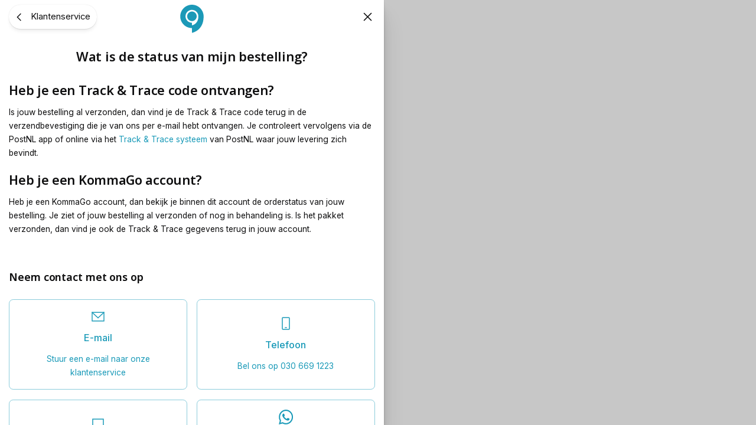

--- FILE ---
content_type: text/html; charset=utf-8
request_url: https://www.headsetwinkel.nl/service/bezorgproblemen-status
body_size: 23854
content:
<!DOCTYPE html><html lang="nl-nl" translate="no"><head><meta charSet="utf-8" data-next-head=""/><meta name="theme-color" content="#F9F9F9" data-next-head=""/><meta name="viewport" content="minimum-scale=1, initial-scale=1, width=device-width" data-next-head=""/><meta name="application-name" content="KommaGo" data-next-head=""/><meta name="apple-mobile-web-app-capable" content="yes" data-next-head=""/><meta name="apple-mobile-web-app-status-bar-style" content="default" data-next-head=""/><meta name="apple-mobile-web-app-title" content="KommaGo" data-next-head=""/><meta name="format-detection" content="telephone=no" data-next-head=""/><meta name="mobile-web-app-capable" content="yes" data-next-head=""/><link rel="icon" href="/favicon.ico" sizes="any" data-next-head=""/><link rel="icon" href="/favicon.svg" type="image/svg+xml" data-next-head=""/><link rel="apple-touch-icon" href="/apple-touch-icon.png" data-next-head=""/><link rel="manifest" href="/manifest.webmanifest" data-next-head=""/><title data-next-head="">Wat is de status van mijn bestelling?</title><meta name="description" content="Wat is de status van mijn bestelling?" data-next-head=""/><meta property="og:description" content="Wat is de status van mijn bestelling?" data-next-head=""/><meta name="robots" content="all" data-next-head=""/><link rel="canonical" href="https://www.headsetwinkel.nl/service/bezorgproblemen-status" data-next-head=""/><meta property="og:title" content="Wat is de status van mijn bestelling?" data-next-head=""/><meta property="og:type" content="website" data-next-head=""/><meta property="og:url" content="https://www.headsetwinkel.nl/service/bezorgproblemen-status" data-next-head=""/><link rel="preload" href="/fonts/OpenSans-VariableFont.woff2" as="font" type="font/woff2" crossorigin=""/><script id="init-gc-flags">(function() {
try {
  const flags = JSON.parse(localStorage.getItem('gc-flags') || '{}')
  Object.entries(flags).forEach(([key, val]) => {
    document.documentElement.setAttribute('data-' +key, typeof val === 'boolean' ? '' : val)
  })
} catch(e){}})();</script><meta name="emotion-insertion-point" content=""/><style data-emotion="mui-style-global 0"></style><style data-emotion="mui-style-global 251rh9">html{scroll-behavior:smooth;}html,body{height:100%;}</style><style data-emotion="mui-style-global fxhwjg">html{-webkit-font-smoothing:antialiased;-moz-osx-font-smoothing:grayscale;box-sizing:border-box;-webkit-text-size-adjust:100%;}*,*::before,*::after{box-sizing:inherit;}strong,b{font-weight:650;}body{margin:0;color:#0F0F10;font-size:14px;line-height:1.7;font-family:'Inter','Inter Fallback';font-weight:400;background-color:#F9F9F9;}@media (min-width: 600px ){body{font-size:14.42px;}}@media (min-width: 960px ){body{font-size:14.85px;}}@media (min-width: 1536px ){body{font-size:15.28px;}}@media (min-width: 1900px ){body{font-size:15.72px;}}@media (min-width: 2500px ){body{font-size:16px;}}@media print{body{background-color:#fff;}}body::backdrop{background-color:#F9F9F9;}body{overflow-y:scroll;}::selection{background:rgba(26, 154, 184, 0.6);}::-moz-selection{background:rgba(26, 154, 184, 0.6);}#__next{position:relative;}</style><style data-emotion="mui-style-global animation-ozg7p2">@keyframes animation-ozg7p2{0%{left:-35%;right:100%;}60%{left:100%;right:-90%;}100%{left:100%;right:-90%;}}</style><style data-emotion="mui-style-global animation-19gglwu">@keyframes animation-19gglwu{0%{left:-200%;right:100%;}60%{left:107%;right:-8%;}100%{left:107%;right:-8%;}}</style><style data-emotion="mui-style-global v4fxgz">:root{--client-size-y:100vh;--client-size-x:100vw;}@supports(height: 100dvh){:root{--client-size-y:100dvh;--client-size-x:100dvw;}}</style><style data-emotion="mui-style hzh5e8 1ue75fe kkznvc m7qz2k asxmum 1kl0ht0 1geyiwi 1ki7qu3 1bbsmdn 15o2z4o 4xftv2 1qx3t6e uueb0s lgj0h8 31r689 6xugel bmoeiz vmjg4i kjrffk 981jcp 31l7gp 12bm9n1 1o992x 112pmp2 1opbs4z 10xnlg2 scyhlu 4e6phz 18g6ncc w9ek3m 1lwv7hc 1qkilhk 1gljqfs 12wj0dj 2lsm4h jep6x5 1hn7byn 1b8w2ws 1pthet5 1smfcgp 3w74yp lt4pae 12jmg4h 1d1hnqx e3dl15 1tgax0d">.mui-style-hzh5e8{position:relative;overflow:hidden;display:block;height:4px;z-index:0;background-color:rgb(167, 216, 228);position:fixed;width:100%;top:0;height:3px;margin-bottom:-3px;z-index:1500;transition:opacity 0.3s;}@media print{.mui-style-hzh5e8{color-adjust:exact;}}.mui-style-1ue75fe{width:100%;position:absolute;left:0;bottom:0;top:0;transition:transform 0.2s linear;transform-origin:left;background-color:#1A9AB8;width:auto;animation:animation-ozg7p2 2.1s cubic-bezier(0.65, 0.815, 0.735, 0.395) infinite;}.mui-style-kkznvc{width:100%;position:absolute;left:0;bottom:0;top:0;transition:transform 0.2s linear;transform-origin:left;background-color:#1A9AB8;width:auto;animation:animation-19gglwu 2.1s cubic-bezier(0.165, 0.84, 0.44, 1) 1.15s infinite;}.mui-style-m7qz2k{z-index:-1;position:fixed;display:flex;align-items:center;justify-content:center;right:0;bottom:0;top:0;left:0;background-color:rgba(0, 0, 0, 0.2);-webkit-tap-highlight-color:transparent;will-change:opacity;}.mui-style-asxmum{overscroll-behavior:contain;display:grid;height:var(--client-size-y);}.mui-style-asxmum.grid *{user-select:none;user-drag:none;-webkit-user-drag:none;}@media (max-width:959.95px){.mui-style-asxmum.smSnapDirNone{overflow:hidden;overscroll-behavior:auto;}}@media (max-width:959.95px){.mui-style-asxmum.smSnapDirBlock{overflow-y:auto;overflow-x:hidden;overscroll-behavior-block:contain;}}@media (max-width:959.95px){.mui-style-asxmum.smSnapDirInline{overflow-x:auto;overflow-y:hidden;overscroll-behavior-inline:contain;}}@media (max-width:959.95px){.mui-style-asxmum.smSnapDirBoth{overflow:auto;overscroll-behavior:contain;}}@media (min-width:960px){.mui-style-asxmum.mdSnapDirNone{overflow:hidden;overscroll-behavior:auto;}}@media (min-width:960px){.mui-style-asxmum.mdSnapDirBlock{overflow-y:auto;overflow-x:hidden;overscroll-behavior-block:contain;}}@media (min-width:960px){.mui-style-asxmum.mdSnapDirInline{overflow-x:auto;overflow-y:hidden;overscroll-behavior-inline:contain;}}@media (min-width:960px){.mui-style-asxmum.mdSnapDirBoth{overflow:auto;overscroll-behavior:contain;}}@media (max-width:959.95px){.mui-style-asxmum.smGridDirBlock{display:grid;grid-auto-flow:row;grid-auto-columns:40%;}.mui-style-asxmum.smGridDirBlock>*{scroll-snap-align:center center;scroll-snap-stop:normal;}}@media (max-width:959.95px){.mui-style-asxmum.smGridDirInline{display:grid;grid-auto-flow:column;grid-auto-rows:40%;grid-template-rows:auto;}.mui-style-asxmum.smGridDirInline>*{scroll-snap-align:center center;scroll-snap-stop:normal;}}@media (min-width:960px){.mui-style-asxmum.mdGridDirBlock{display:grid;grid-auto-flow:row;grid-auto-columns:40%;}.mui-style-asxmum.mdGridDirBlock>*{scroll-snap-align:center center;scroll-snap-stop:normal;}}@media (min-width:960px){.mui-style-asxmum.mdGridDirInline{display:grid;grid-auto-flow:column;grid-auto-rows:40%;grid-template-rows:auto;}.mui-style-asxmum.mdGridDirInline>*{scroll-snap-align:center center;scroll-snap-stop:normal;}}.mui-style-asxmum.canGrab{cursor:grab;}@media (min-width:960px){.mui-style-asxmum.isSnap{scroll-snap-type:inline mandatory;}}@media (max-width:959.95px){.mui-style-asxmum.isSnap{scroll-snap-type:block mandatory;}}.mui-style-asxmum:not(.isSnap){will-change:scroll-position;}.mui-style-asxmum.isPanning{cursor:grabbing!important;}.mui-style-asxmum.isPanning>*{pointer-events:none;}.mui-style-asxmum.hideScrollbar{scrollbar-width:none;}.mui-style-asxmum.hideScrollbar::-webkit-scrollbar{display:none;}@media (min-width:960px){.mui-style-asxmum.variantMdLeft{grid-template:"overlay beforeOverlay";border-top-right-radius:12px;border-bottom-right-radius:12px;}.mui-style-asxmum.variantMdRight{grid-template:"beforeOverlay overlay";border-top-left-radius:12px;border-bottom-left-radius:12px;}.mui-style-asxmum.variantMdBottom{grid-template:"beforeOverlay" "overlay";height:var(--client-size-y);}.mui-style-asxmum.variantMdTop{grid-template:"overlay" "beforeOverlay";height:var(--client-size-y);}}.mui-style-asxmum.canGrab{cursor:default;}.mui-style-asxmum.mdSnapDirInline{overflow:auto;}@media (max-width:959.95px){.mui-style-asxmum.variantSmLeft,.mui-style-asxmum.variantSmRight{overscroll-behavior-x:none;}.mui-style-asxmum.variantSmLeft{grid-template:"overlay beforeOverlay";border-top-right-radius:9px;border-bottom-right-radius:9px;}.mui-style-asxmum.variantSmRight{grid-template:"beforeOverlay overlay";border-top-left-radius:9px;border-bottom-left-radius:9px;}.mui-style-asxmum.variantSmBottom{overscroll-behavior-y:none;grid-template:"beforeOverlay" "overlay";height:calc(var(--client-size-y) - 1px);}.mui-style-asxmum.variantSmBottom::after{content:"";display:block;position:absolute;width:100%;height:1px;top:calc(100% - 1px);left:0;background:#ffffff;}}.mui-style-1kl0ht0{grid-area:beforeOverlay;scroll-snap-align:start;display:grid;align-content:end;}@media (min-width:960px){.mui-style-1kl0ht0.variantMdLeft,.mui-style-1kl0ht0.variantMdRight{width:var(--client-size-x);}.mui-style-1kl0ht0.variantMdBottom,.mui-style-1kl0ht0.variantMdTop{height:var(--client-size-y);}}@media (max-width:959.95px){.mui-style-1kl0ht0.variantSmLeft,.mui-style-1kl0ht0.variantSmRight{width:var(--client-size-x);}.mui-style-1kl0ht0.variantSmBottom{height:var(--client-size-y);}}.mui-style-1geyiwi{display:grid;grid-area:overlay;scroll-snap-stop:always;pointer-events:none;}@media (min-width:960px){.mui-style-1geyiwi{justify-content:stretch;align-items:stretch;}.mui-style-1geyiwi.variantMdBottom,.mui-style-1geyiwi.variantMdTop{display:grid;}.mui-style-1geyiwi.sizeMdFloating{padding:clamp(10px, (8.29px + 0.54vw), 22px) clamp(10px, (8.29px + 0.54vw), 22px);}.mui-style-1geyiwi.sizeMdFloating.variantMdBottom{margin-top:calc(clamp(10px, (8.29px + 0.54vw), 22px) * -1);max-width:100%;margin-left:auto;margin-right:auto;}}.mui-style-1geyiwi.variantMdBottom,.mui-style-1geyiwi.variantMdRight{scroll-snap-align:end;}.mui-style-1geyiwi.variantMdTop,.mui-style-1geyiwi.variantMdLeft{scroll-snap-align:start;}@media (max-width:959.95px){.mui-style-1geyiwi{justify-content:stretch;align-items:stretch;}.mui-style-1geyiwi.sizeSmFloating{padding:clamp(10px, (8.29px + 0.54vw), 22px) clamp(10px, (8.29px + 0.54vw), 22px);}}.mui-style-1ki7qu3{pointer-events:auto;}@media (min-width:960px){.mui-style-1ki7qu3{min-width:1px;overflow-y:auto;overflow-x:hidden;overscroll-behavior:contain;}.mui-style-1ki7qu3.variantMdTop.sizeMdFloating:not(.justifyMdStretch){width:max(650px, 33vw);}.mui-style-1ki7qu3.variantMdBottom.sizeMdFloating:not(.justifyMdStretch){width:max(650px, 33vw);}.mui-style-1ki7qu3.variantMdBottom,.mui-style-1ki7qu3.variantMdTop{max-height:calc(var(--client-size-y) - calc(clamp(48px, (44.86px + 0.98vw), 70px) * 0.5));padding-top:calc(clamp(48px, (44.86px + 0.98vw), 70px) * 0.5);box-sizing:border-box;border-top-left-radius:12px;border-top-right-radius:12px;}.mui-style-1ki7qu3.variantMdBottom.sizeMdFloating,.mui-style-1ki7qu3.variantMdTop.sizeMdFloating{padding-top:0px;max-height:calc(var(--client-size-y) - (clamp(10px, (8.29px + 0.54vw), 22px) * 2));box-shadow:0px 0px 1.5px hsl(0deg 0% 0% / 0.15),0px 0.5px 0.6px hsl(0deg 0% 0% / 0.05),0px 3.9px 5px -0.4px hsl(0deg 0% 0% / 0.07),0px 8.1px 10.3px -0.7px hsl(0deg 0% 0% / 0.08),0px 15.8px 20.1px -1.1px hsl(0deg 0% 0% / 0.1),0px 30px 38.3px -1.5px hsl(0deg 0% 0% / 0.11);}.mui-style-1ki7qu3.variantMdBottom.sizeMdMinimal,.mui-style-1ki7qu3.variantMdTop.sizeMdMinimal{max-height:var(--client-size-y);border-radius:0;}.mui-style-1ki7qu3.variantMdBottom.sizeMdFull,.mui-style-1ki7qu3.variantMdTop.sizeMdFull{height:var(--client-size-y);max-height:none;border-radius:0;}.mui-style-1ki7qu3.variantMdLeft,.mui-style-1ki7qu3.variantMdRight{width:max(650px, 33vw);box-shadow:0px 0px 1.5px hsl(0deg 0% 0% / 0.15),0px 0.5px 0.6px hsl(0deg 0% 0% / 0.05),0px 3.9px 5px -0.4px hsl(0deg 0% 0% / 0.07),0px 8.1px 10.3px -0.7px hsl(0deg 0% 0% / 0.08),0px 15.8px 20.1px -1.1px hsl(0deg 0% 0% / 0.1),0px 30px 38.3px -1.5px hsl(0deg 0% 0% / 0.11);max-height:var(--client-size-y);}.mui-style-1ki7qu3.variantMdLeft.sizeMdFull,.mui-style-1ki7qu3.variantMdRight.sizeMdFull{height:var(--client-size-y);}.mui-style-1ki7qu3.variantMdLeft.sizeMdFloating,.mui-style-1ki7qu3.variantMdRight.sizeMdFloating{max-height:calc(var(--client-size-y) - (clamp(10px, (8.29px + 0.54vw), 22px) * 2));}.mui-style-1ki7qu3.sizeMdFloating{border-radius:12px;}}@media (max-width:959.95px){.mui-style-1ki7qu3{min-width:80vw;overflow-y:auto;}.mui-style-1ki7qu3:not(.sizeSmFull){width:auto;}.mui-style-1ki7qu3.variantSmBottom{max-height:calc(var(--client-size-y) - calc(50px * 0.5));padding-top:calc(50px * 0.5);box-sizing:border-box;border-top-left-radius:9px;border-top-right-radius:9px;}.mui-style-1ki7qu3.variantSmBottom.sizeSmFloating{padding-top:0px;max-height:calc(var(--client-size-y) - (clamp(10px, (8.29px + 0.54vw), 22px) * 2));}.mui-style-1ki7qu3.variantSmBottom.sizeSmMinimal{max-height:var(--client-size-y);border-radius:0;}.mui-style-1ki7qu3.variantSmBottom.sizeSmFull{height:var(--client-size-y);max-height:none;border-radius:0;}.mui-style-1ki7qu3.variantSmLeft,.mui-style-1ki7qu3.variantSmRight{overscroll-behavior-y:none;width:max(300px, 80vw);box-shadow:0px 0px 1.5px hsl(0deg 0% 0% / 0.15),0px 0.5px 0.6px hsl(0deg 0% 0% / 0.05),0px 3.9px 5px -0.4px hsl(0deg 0% 0% / 0.07),0px 8.1px 10.3px -0.7px hsl(0deg 0% 0% / 0.08),0px 15.8px 20.1px -1.1px hsl(0deg 0% 0% / 0.1),0px 30px 38.3px -1.5px hsl(0deg 0% 0% / 0.11);max-height:var(--client-size-y);}.mui-style-1ki7qu3.variantSmLeft.sizeSmFull,.mui-style-1ki7qu3.variantSmRight.sizeSmFull{height:var(--client-size-y);}.mui-style-1ki7qu3.variantSmLeft.sizeSmFloating,.mui-style-1ki7qu3.variantSmRight.sizeSmFloating{max-height:calc(var(--client-size-y) - (clamp(10px, (8.29px + 0.54vw), 22px) * 2));}.mui-style-1ki7qu3.sizeSmFloating{border-radius:9px;}}.mui-style-1bbsmdn{background-color:#ffffff;padding-bottom:0.1px;}@media (min-width:960px){.mui-style-1bbsmdn{min-height:100%;}.mui-style-1bbsmdn.variantMdBottom{border-top-left-radius:12px;border-top-right-radius:12px;}.mui-style-1bbsmdn.variantMdTop{border-bottom-left-radius:12px;border-bottom-right-radius:12px;}.mui-style-1bbsmdn.sizeMdFull{min-height:var(--client-size-y);}.mui-style-1bbsmdn.sizeMdFull.variantMdBottom,.mui-style-1bbsmdn.sizeMdFull.variantMdTop{min-height:100%;}}@media (max-width:959.95px){.mui-style-1bbsmdn{min-height:100%;}.mui-style-1bbsmdn.variantSmBottom{border-top-left-radius:9px;border-top-right-radius:9px;}.mui-style-1bbsmdn.sizeSmFull{min-height:var(--client-size-y);}.mui-style-1bbsmdn.sizeSmFull.variantSmBottom{min-height:100%;}}.mui-style-15o2z4o{z-index:1100;position:sticky;pointer-events:none;}@media (min-width:960px){.mui-style-15o2z4o{top:0;height:clamp(48px, (44.86px + 0.98vw), 70px);margin-top:calc((clamp(48px, (44.86px + 0.98vw), 70px) - clamp(48px, (44.86px + 0.98vw), 70px)) * -0.5);margin-bottom:calc(clamp(48px, (44.86px + 0.98vw), 70px) * -1 - calc((clamp(48px, (44.86px + 0.98vw), 70px) - clamp(48px, (44.86px + 0.98vw), 70px)) * -0.5));}.mui-style-15o2z4o.floatingMd{top:calc(clamp(48px, (44.86px + 0.98vw), 70px) + calc((clamp(48px, (44.86px + 0.98vw), 70px) - clamp(48px, (44.86px + 0.98vw), 70px)) * -0.5));}.mui-style-15o2z4o.noAlign{position:sticky;left:0;right:0;top:0;margin-top:0px;height:clamp(48px, (44.86px + 0.98vw), 70px);margin-bottom:calc(clamp(48px, (44.86px + 0.98vw), 70px) * -1);}.mui-style-15o2z4o.noAlign.sizeSmall{height:50px;}.mui-style-15o2z4o.divider{margin-bottom:0px;}.mui-style-15o2z4o.hideMd .LayoutHeaderContent-left{display:none;}}@media (max-width:959.95px){.mui-style-15o2z4o{top:0;margin-top:calc(50px * -1);height:50px;}.mui-style-15o2z4o.noAlign{position:sticky;left:0;right:0;top:0;margin-top:0px;height:50px;margin-bottom:calc(50px * -1);}.mui-style-15o2z4o.divider{margin-bottom:0px;}.mui-style-15o2z4o.hideSm .LayoutHeaderContent-left{display:none;}}@media (min-width:960px){.variantMdBottom.sizeMdFull .mui-style-15o2z4o.noAlign,.variantMdBottom.sizeMdMinimal .mui-style-15o2z4o.noAlign{top:calc(clamp(48px, (44.86px + 0.98vw), 70px) * 0.5 * -1);}}@media (max-width:959.95px){.variantSmBottom.sizeSmFull .mui-style-15o2z4o.noAlign,.variantSmBottom.sizeSmMinimal .mui-style-15o2z4o.noAlign{top:calc(50px * 0.5 * -1);}}.mui-style-4xftv2{position:absolute;left:0;width:100%;background-color:#ffffff;box-shadow:0px 0px 1.5px hsl(0deg 0% 0% / 0.15),0px 0.5px 0.6px hsl(0deg 0% 0% / 0.06),0px 1.4px 1.8px -1.5px hsl(0deg 0% 0% / 0.09);height:50px;border-top-left-radius:0;border-top-right-radius:0;opacity:0;transition:opacity 150ms;}@media (min-width:960px){.mui-style-4xftv2{height:clamp(48px, (44.86px + 0.98vw), 70px);}}.mui-style-4xftv2.sizeSmall{height:50px;}@media (max-width:959.95px){.mui-style-4xftv2.floatingSm{display:none;}}@media (min-width:960px){.mui-style-4xftv2.floatingMd{display:none;}}.mui-style-4xftv2.scrolled{opacity:1;}.mui-style-4xftv2.divider{box-shadow:unset;}.mui-style-1qx3t6e{padding-left:clamp(10px, (8.29px + 0.54vw), 22px);padding-right:clamp(10px, (8.29px + 0.54vw), 22px);position:absolute;inset:0;width:100%;display:grid;grid-template-areas:"left center right";grid-template-columns:1fr auto 1fr;align-items:center;gap:clamp(10px, (8.29px + 0.54vw), 22px);height:50px;}.mui-style-1qx3t6e.breakoutLeft{padding-left:unset;}.mui-style-1qx3t6e.breakoutRight{padding-right:unset;}@media (min-width:960px){.mui-style-1qx3t6e{height:clamp(48px, (44.86px + 0.98vw), 70px);}}.mui-style-1qx3t6e.sizeSmall{height:50px;padding-left:16px;padding-right:16px;}@media (min-width:960px){.mui-style-1qx3t6e.sizeSmall{padding-left:16px;padding-right:16px;}}@media (max-width:959.95px){.mui-style-1qx3t6e.floatingSm{background:none;pointer-events:none;}}@media (min-width:960px){.mui-style-1qx3t6e.floatingMd{background:none;pointer-events:none;}}.mui-style-uueb0s{display:grid;grid-auto-flow:column;gap:clamp(12px, (10.57px + 0.45vw), 22px);grid-area:left;justify-content:start;}.mui-style-uueb0s>*{pointer-events:all;}.mui-style-lgj0h8{display:grid;}.mui-style-31r689{display:inline-flex;align-items:center;justify-content:center;position:relative;box-sizing:border-box;-webkit-tap-highlight-color:transparent;background-color:transparent;outline:0;border:0;margin:0;border-radius:0;padding:0;cursor:pointer;user-select:none;vertical-align:middle;-moz-appearance:none;-webkit-appearance:none;text-decoration:none;color:inherit;font-family:'Inter','Inter Fallback';font-weight:500;font-size:0.875rem;line-height:1.75;text-transform:uppercase;min-width:64px;padding:6px 16px;border-radius:3px;transition:background-color 250ms cubic-bezier(0.4, 0, 0.2, 1) 0ms,box-shadow 250ms cubic-bezier(0.4, 0, 0.2, 1) 0ms,border-color 250ms cubic-bezier(0.4, 0, 0.2, 1) 0ms,color 250ms cubic-bezier(0.4, 0, 0.2, 1) 0ms;color:inherit;border-color:currentColor;text-transform:none;font-weight:500;font-size:14px;line-height:1.7;font-family:'Inter','Inter Fallback';font-weight:400;padding:clamp(7px, (6.71px + 0.09vw), 9px) clamp(15px, (14px + 0.31vw), 22px);border-radius:99em;background-color:#ffffff;transition:background-color 250ms cubic-bezier(0.4, 0, 0.2, 1) 0ms,box-shadow 250ms cubic-bezier(0.4, 0, 0.2, 1) 0ms,border-color 250ms cubic-bezier(0.4, 0, 0.2, 1) 0ms;}.mui-style-31r689::-moz-focus-inner{border-style:none;}.mui-style-31r689.Mui-disabled{pointer-events:none;cursor:default;}@media print{.mui-style-31r689{color-adjust:exact;}}.mui-style-31r689:hover{text-decoration:none;background-color:rgba(15, 15, 16, 0.12);}@media (hover: none){.mui-style-31r689:hover{background-color:transparent;}}.mui-style-31r689.Mui-disabled{color:rgba(0, 0, 0, 0.26);}@media (min-width: 600px ){.mui-style-31r689{font-size:14.42px;}}@media (min-width: 960px ){.mui-style-31r689{font-size:14.85px;}}@media (min-width: 1536px ){.mui-style-31r689{font-size:15.28px;}}@media (min-width: 1900px ){.mui-style-31r689{font-size:15.72px;}}@media (min-width: 2500px ){.mui-style-31r689{font-size:16px;}}.mui-style-31r689.MuiLoadingButton-loading:hover{background-color:rgba(0, 0, 0, 0.12);}.mui-style-31r689 .MuiLoadingButton-loadingIndicatorEnd{right:clamp(16px, (14.86px + 0.36vw), 24px);}.mui-style-31r689 .MuiLoadingButton-loadingIndicatorStart{left:clamp(16px, (14.86px + 0.36vw), 24px);}.mui-style-31r689:not(.Mui-disabled):not(.MuiButton-disableElevation){box-shadow:0px 0px 1.5px hsl(0deg 0% 0% / 0.15),0px 0.5px 0.6px hsl(0deg 0% 0% / 0.04),0px 1.7px 2.2px -0.7px hsl(0deg 0% 0% / 0.06),0px 5px 6.4px -1.5px hsl(0deg 0% 0% / 0.08);}.mui-style-31r689:where(:hover:not(.Mui-disabled)){background-color:rgb(236, 236, 236);}.mui-style-31r689 .MuiLoadingButton-startIconLoadingStart,.mui-style-31r689 .MuiLoadingButton-endIconLoadingEnd{transition:opacity 250ms cubic-bezier(0.4, 0, 0.2, 1) 0ms;opacity:0;}.mui-style-31r689.MuiLoadingButton-loading{color:transparent;}@media (min-width:0px){.mui-style-31r689{display:none;}}@media (min-width:960px){.mui-style-31r689{display:inline-flex;}}.mui-style-31r689:not(.Mui-disabled){box-shadow:0px 0px 1.5px hsl(0deg 0% 0% / 0.15),0px 0.5px 0.6px hsl(0deg 0% 0% / 0.04),0px 2.3px 2.9px -0.7px hsl(0deg 0% 0% / 0.06),0px 7.6px 9.7px -1.5px hsl(0deg 0% 0% / 0.08);}@media (max-width:959.95px){.mui-style-31r689{min-width:auto;padding-left:clamp(8px, (7.57px + 0.13vw), 11px);padding-right:clamp(8px, (7.57px + 0.13vw), 11px);}.mui-style-31r689 .MuiButton-startIcon{margin-right:0px;margin-left:0px;}}.mui-style-6xugel{display:inherit;margin-right:8px;margin-left:-4px;}.mui-style-6xugel>*:nth-of-type(1){font-size:20px;}.mui-style-bmoeiz{user-select:none;width:1em;height:1em;display:inline-block;stroke-linecap:square;stroke-linejoin:miter;stroke-miterlimit:4;fill:none;stroke:currentColor;font-size:1.3em;stroke-width:calc(1.4px - ((1em - 28px) / (148 - 28) * (1.4 - 0.8)));}.mui-style-bmoeiz.sizeXs{font-size:clamp(11px, (10.86px + 0.04vw), 12px);}.mui-style-bmoeiz.sizeSmall{font-size:clamp(12px, (11.57px + 0.13vw), 15px);}.mui-style-bmoeiz.sizeMedium{font-size:clamp(22px, (21.86px + 0.04vw), 23px);}.mui-style-bmoeiz.sizeLarge{font-size:clamp(24px, (23.71px + 0.09vw), 26px);}.mui-style-bmoeiz.sizeXl{font-size:clamp(38px, (34.57px + 1.07vw), 62px);}.mui-style-bmoeiz.sizeXxl{font-size:clamp(96px, (88.57px + 2.32vw), 148px);}.mui-style-bmoeiz.fillIcon{fill:currentColor;stroke:none;}@media (min-width:0px){.mui-style-vmjg4i{display:none;}}@media (min-width:960px){.mui-style-vmjg4i{display:inline;}}.mui-style-kjrffk{margin:0;font-size:13px;line-height:1.7;font-family:'Inter','Inter Fallback';font-weight:400;color:inherit;text-decoration:none;color:inherit;align-items:center;}@media (min-width: 600px ){.mui-style-kjrffk{font-size:13.42px;}}@media (min-width: 960px ){.mui-style-kjrffk{font-size:13.85px;}}@media (min-width: 1536px ){.mui-style-kjrffk{font-size:14.28px;}}@media (min-width: 1900px ){.mui-style-kjrffk{font-size:14.72px;}}@media (min-width: 2500px ){.mui-style-kjrffk{font-size:15px;}}@media (min-width:0px){.mui-style-kjrffk{display:inline-flex;}}@media (min-width:960px){.mui-style-kjrffk{display:none;}}.mui-style-981jcp{display:grid;grid-auto-flow:column;gap:clamp(12px, (10.57px + 0.45vw), 22px);grid-area:center;justify-content:start;overflow:hidden;justify-self:center;transition:opacity 150ms;opacity:0;}.mui-style-981jcp.scrolled{opacity:1;}.mui-style-981jcp.scrolled>*{pointer-events:all;}@media (max-width:959.95px){.mui-style-981jcp.floatingSm{display:none;}}@media (min-width:960px){.mui-style-981jcp.floatingMd{display:none;}}.mui-style-31l7gp{min-width:0;}.mui-style-12bm9n1{display:flex;align-items:center;justify-content:center;width:100%;gap:6px;}.mui-style-12bm9n1.sizeSmall{overflow:hidden;}.mui-style-12bm9n1.sizeSmall svg{width:clamp(24px, (23.43px + 0.18vw), 28px);height:clamp(24px, (23.43px + 0.18vw), 28px);stroke-width:1.4;}.mui-style-12bm9n1.sizeSmall>*{overflow:hidden;white-space:nowrap;text-overflow:ellipsis;}.mui-style-12bm9n1.gutterTop{margin-top:clamp(24px, (20.29px + 1.16vw), 50px);}.mui-style-12bm9n1.gutterBottom{margin-bottom:clamp(24px, (20.29px + 1.16vw), 50px);}.mui-style-1o992x{margin:0;font-size:16px;font-weight:600;font-variation-settings:'wght' 600;line-height:1.8;letter-spacing:-0.1px;font-family:'Open Sans','Open Sans Fallback';}@media (min-width: 600px ){.mui-style-1o992x{font-size:16.42px;}}@media (min-width: 960px ){.mui-style-1o992x{font-size:16.85px;}}@media (min-width: 1536px ){.mui-style-1o992x{font-size:17.28px;}}@media (min-width: 1900px ){.mui-style-1o992x{font-size:17.72px;}}@media (min-width: 2500px ){.mui-style-1o992x{font-size:18px;}}.mui-style-112pmp2{display:grid;grid-auto-flow:column;gap:clamp(12px, (10.57px + 0.45vw), 22px);grid-area:right;justify-content:end;}.mui-style-112pmp2>*{pointer-events:all;width:min-content;}.mui-style-1opbs4z{display:inline-flex;align-items:center;justify-content:center;position:relative;box-sizing:border-box;-webkit-tap-highlight-color:transparent;background-color:transparent;outline:0;border:0;margin:0;border-radius:0;padding:0;cursor:pointer;user-select:none;vertical-align:middle;-moz-appearance:none;-webkit-appearance:none;text-decoration:none;color:inherit;font-family:'Inter','Inter Fallback';font-weight:500;font-size:0.875rem;line-height:1.75;text-transform:uppercase;min-height:36px;transition:background-color 250ms cubic-bezier(0.4, 0, 0.2, 1) 0ms,box-shadow 250ms cubic-bezier(0.4, 0, 0.2, 1) 0ms,border-color 250ms cubic-bezier(0.4, 0, 0.2, 1) 0ms;border-radius:50%;padding:0;min-width:0;width:56px;height:56px;z-index:1050;box-shadow:0px 0px 1.5px hsl(0deg 0% 0% / 0.15),0px 0.5px 0.6px hsl(0deg 0% 0% / 0.04),0px 2.3px 2.9px -0.7px hsl(0deg 0% 0% / 0.06),0px 7.6px 9.7px -1.5px hsl(0deg 0% 0% / 0.08);color:rgba(0, 0, 0, 0.87);background-color:#e0e0e0;width:clamp(40px, (38px + 0.63vw), 54px);height:clamp(40px, (38px + 0.63vw), 54px);box-shadow:none;margin-left:calc((clamp(40px, (38px + 0.63vw), 54px) - clamp(24px, (23.71px + 0.09vw), 26px)) * -0.5);margin-right:calc((clamp(40px, (38px + 0.63vw), 54px) - clamp(24px, (23.71px + 0.09vw), 26px)) * -0.5);background:none;}.mui-style-1opbs4z::-moz-focus-inner{border-style:none;}.mui-style-1opbs4z.Mui-disabled{pointer-events:none;cursor:default;}@media print{.mui-style-1opbs4z{color-adjust:exact;}}.mui-style-1opbs4z:active{box-shadow:0px 0px 1.5px hsl(0deg 0% 0% / 0.15),0px 0.5px 0.6px hsl(0deg 0% 0% / 0.06),0px 4.2px 5.4px -0.7px hsl(0deg 0% 0% / 0.09),0px 15px 19.1px -1.5px hsl(0deg 0% 0% / 0.11);}.mui-style-1opbs4z:hover{background-color:#f5f5f5;text-decoration:none;}@media (hover: none){.mui-style-1opbs4z:hover{background-color:#e0e0e0;}}.mui-style-1opbs4z.Mui-focusVisible{box-shadow:0px 0px 1.5px hsl(0deg 0% 0% / 0.15),0px 0.5px 0.6px hsl(0deg 0% 0% / 0.04),0px 2.3px 2.9px -0.7px hsl(0deg 0% 0% / 0.06),0px 7.6px 9.7px -1.5px hsl(0deg 0% 0% / 0.08);}.mui-style-1opbs4z.Mui-disabled{color:rgba(0, 0, 0, 0.26);box-shadow:none;background-color:rgba(0, 0, 0, 0.12);}.mui-style-1opbs4z.MuiFab-default{background-color:#ffffff;color:#0F0F10;}.mui-style-1opbs4z.MuiFab-default:hover{background-color:#ffffff;}.mui-style-10xnlg2{width:100%;margin-left:auto;box-sizing:border-box;margin-right:auto;display:block;padding-left:16px;padding-right:16px;padding-left:clamp(10px, (8.29px + 0.54vw), 22px);padding-right:clamp(10px, (8.29px + 0.54vw), 22px);}@media (min-width:600px){.mui-style-10xnlg2{padding-left:24px;padding-right:24px;}}@media (min-width:1536px){.mui-style-10xnlg2{max-width:1536px;}}@media (min-width:600px){.mui-style-10xnlg2{padding-left:clamp(10px, (8.29px + 0.54vw), 22px);padding-right:clamp(10px, (8.29px + 0.54vw), 22px);}}.mui-style-10xnlg2 .MuiContainer-root{padding-left:0;padding-right:0;}.mui-style-scyhlu{margin-top:8px;margin-bottom:8px;display:flex;align-items:center;}@media (min-width:0px){.mui-style-scyhlu{height:35px;}}@media (min-width:960px){.mui-style-scyhlu{height:unset;}}.mui-style-4e6phz{width:100%;height:100%;height:48px;margin:auto;}.mui-style-18g6ncc{display:flex;align-items:center;justify-content:center;width:100%;gap:6px;margin-top:clamp(14px, (10.86px + 0.98vw), 36px);margin-bottom:clamp(14px, (10.86px + 0.98vw), 36px);}.mui-style-18g6ncc.sizeSmall{overflow:hidden;}.mui-style-18g6ncc.sizeSmall svg{width:clamp(24px, (23.43px + 0.18vw), 28px);height:clamp(24px, (23.43px + 0.18vw), 28px);stroke-width:1.4;}.mui-style-18g6ncc.sizeSmall>*{overflow:hidden;white-space:nowrap;text-overflow:ellipsis;}.mui-style-18g6ncc.gutterTop{margin-top:clamp(24px, (20.29px + 1.16vw), 50px);}.mui-style-18g6ncc.gutterBottom{margin-bottom:clamp(24px, (20.29px + 1.16vw), 50px);}.mui-style-w9ek3m{margin:0;font-size:20px;font-weight:700;font-variation-settings:'wght' 630;line-height:1.55;letter-spacing:-0.3px;font-family:'Open Sans','Open Sans Fallback';}@media (min-width: 600px ){.mui-style-w9ek3m{font-size:20.84px;}}@media (min-width: 960px ){.mui-style-w9ek3m{font-size:21.7px;}}@media (min-width: 1536px ){.mui-style-w9ek3m{font-size:22.57px;}}@media (min-width: 1900px ){.mui-style-w9ek3m{font-size:23.45px;}}@media (min-width: 2500px ){.mui-style-w9ek3m{font-size:24px;}}.mui-style-1lwv7hc{width:100%;margin-left:auto;box-sizing:border-box;margin-right:auto;display:block;padding-left:16px;padding-right:16px;padding-left:clamp(10px, (8.29px + 0.54vw), 22px);padding-right:clamp(10px, (8.29px + 0.54vw), 22px);}@media (min-width:600px){.mui-style-1lwv7hc{padding-left:24px;padding-right:24px;}}@media (min-width:960px){.mui-style-1lwv7hc{max-width:960px;}}@media (min-width:600px){.mui-style-1lwv7hc{padding-left:clamp(10px, (8.29px + 0.54vw), 22px);padding-right:clamp(10px, (8.29px + 0.54vw), 22px);}}.mui-style-1lwv7hc .MuiContainer-root{padding-left:0;padding-right:0;}@media (min-width:960px){.mui-style-1lwv7hc p{font-size:13px;line-height:1.7;font-family:'Inter','Inter Fallback';font-weight:400;}@media (min-width: 600px ){.mui-style-1lwv7hc p{font-size:13.42px;}}@media (min-width: 960px ){.mui-style-1lwv7hc p{font-size:13.85px;}}@media (min-width: 1536px ){.mui-style-1lwv7hc p{font-size:14.28px;}}@media (min-width: 1900px ){.mui-style-1lwv7hc p{font-size:14.72px;}}@media (min-width: 2500px ){.mui-style-1lwv7hc p{font-size:15px;}}}.mui-style-1lwv7hc .MuiTypography-root{margin-top:0px;}.mui-style-1qkilhk{--gutter:clamp(10px, (9.14px + 0.27vw), 16px);}@media (min-width:0px){.mui-style-1qkilhk{scroll-margin-top:calc(50px * 2 + var(--gutter));}}@media (min-width:960px){.mui-style-1qkilhk{scroll-margin-top:calc(clamp(48px, (44.86px + 0.98vw), 70px) + var(--gutter));}}.mui-style-1gljqfs{width:100%;margin-left:auto;box-sizing:border-box;margin-right:auto;display:block;padding-left:16px;padding-right:16px;padding-left:clamp(10px, (8.29px + 0.54vw), 22px);padding-right:clamp(10px, (8.29px + 0.54vw), 22px);max-width:820px;margin-bottom:clamp(16px, (12px + 1.25vw), 44px);}@media (min-width:600px){.mui-style-1gljqfs{padding-left:24px;padding-right:24px;}}@media (min-width:1536px){.mui-style-1gljqfs{max-width:1536px;}}@media (min-width:600px){.mui-style-1gljqfs{padding-left:clamp(10px, (8.29px + 0.54vw), 22px);padding-right:clamp(10px, (8.29px + 0.54vw), 22px);}}.mui-style-1gljqfs .MuiContainer-root{padding-left:0;padding-right:0;}.mui-style-12wj0dj{margin:0;font-size:20px;font-weight:700;font-variation-settings:'wght' 630;line-height:1.55;letter-spacing:-0.3px;font-family:'Open Sans','Open Sans Fallback';margin-top:0.5em;margin-bottom:0.5em;margin-top:clamp(16px, (12px + 1.25vw), 44px);margin-bottom:clamp(8px, (7.14px + 0.27vw), 14px);margin-top:0px;}@media (min-width: 600px ){.mui-style-12wj0dj{font-size:20.84px;}}@media (min-width: 960px ){.mui-style-12wj0dj{font-size:21.7px;}}@media (min-width: 1536px ){.mui-style-12wj0dj{font-size:22.57px;}}@media (min-width: 1900px ){.mui-style-12wj0dj{font-size:23.45px;}}@media (min-width: 2500px ){.mui-style-12wj0dj{font-size:24px;}}.mui-style-12wj0dj:empty:not(iframe){display:none;}.mui-style-2lsm4h{margin:0;font-size:14px;line-height:1.7;font-family:'Inter','Inter Fallback';font-weight:400;margin-bottom:0.35em;margin-bottom:1em;word-break:break-word;margin-bottom:clamp(12px, (10.57px + 0.45vw), 22px);}@media (min-width: 600px ){.mui-style-2lsm4h{font-size:14.42px;}}@media (min-width: 960px ){.mui-style-2lsm4h{font-size:14.85px;}}@media (min-width: 1536px ){.mui-style-2lsm4h{font-size:15.28px;}}@media (min-width: 1900px ){.mui-style-2lsm4h{font-size:15.72px;}}@media (min-width: 2500px ){.mui-style-2lsm4h{font-size:16px;}}.mui-style-2lsm4h:empty:not(iframe){display:none;}.mui-style-jep6x5{margin:0;font:inherit;color:#1A9AB8;text-decoration:none;word-break:break-word;}.mui-style-jep6x5:hover{text-decoration:underline;}.mui-style-jep6x5:empty:not(iframe){display:none;}.mui-style-1hn7byn{margin:0;font-size:20px;font-weight:700;font-variation-settings:'wght' 630;line-height:1.55;letter-spacing:-0.3px;font-family:'Open Sans','Open Sans Fallback';margin-top:0.5em;margin-bottom:0.5em;margin-top:clamp(16px, (12px + 1.25vw), 44px);margin-bottom:clamp(8px, (7.14px + 0.27vw), 14px);}@media (min-width: 600px ){.mui-style-1hn7byn{font-size:20.84px;}}@media (min-width: 960px ){.mui-style-1hn7byn{font-size:21.7px;}}@media (min-width: 1536px ){.mui-style-1hn7byn{font-size:22.57px;}}@media (min-width: 1900px ){.mui-style-1hn7byn{font-size:23.45px;}}@media (min-width: 2500px ){.mui-style-1hn7byn{font-size:24px;}}.mui-style-1hn7byn:empty:not(iframe){display:none;}.mui-style-1b8w2ws{margin:0;font-size:14px;line-height:1.7;font-family:'Inter','Inter Fallback';font-weight:400;margin-bottom:0.35em;margin-bottom:1em;word-break:break-word;margin-bottom:clamp(12px, (10.57px + 0.45vw), 22px);margin-bottom:0px;}@media (min-width: 600px ){.mui-style-1b8w2ws{font-size:14.42px;}}@media (min-width: 960px ){.mui-style-1b8w2ws{font-size:14.85px;}}@media (min-width: 1536px ){.mui-style-1b8w2ws{font-size:15.28px;}}@media (min-width: 1900px ){.mui-style-1b8w2ws{font-size:15.72px;}}@media (min-width: 2500px ){.mui-style-1b8w2ws{font-size:16px;}}.mui-style-1b8w2ws:empty:not(iframe){display:none;}.mui-style-1pthet5{padding-left:max(clamp(10px, (8.29px + 0.54vw), 22px), ((100% - 960px) / 2 + clamp(10px, (8.29px + 0.54vw), 22px)));padding-right:max(clamp(10px, (8.29px + 0.54vw), 22px), ((100% - 960px) / 2 + clamp(10px, (8.29px + 0.54vw), 22px)));margin-bottom:clamp(40px, (35.71px + 1.34vw), 70px);max-width:820px;}.mui-style-1pthet5.breakoutLeft{padding-left:unset;}.mui-style-1pthet5.breakoutRight{padding-right:unset;}.mui-style-1smfcgp{padding-top:clamp(16px, (12px + 1.25vw), 44px);}.mui-style-3w74yp{font-size:16px;font-weight:650;font-variation-settings:'wght' 650;line-height:1.55;letter-spacing:-0.1px;font-family:'Open Sans','Open Sans Fallback';margin-bottom:clamp(14px, (10.86px + 0.98vw), 36px);}@media (min-width: 600px ){.mui-style-3w74yp{font-size:16.84px;}}@media (min-width: 960px ){.mui-style-3w74yp{font-size:17.7px;}}@media (min-width: 1536px ){.mui-style-3w74yp{font-size:18.57px;}}@media (min-width: 1900px ){.mui-style-3w74yp{font-size:19.45px;}}@media (min-width: 2500px ){.mui-style-3w74yp{font-size:20px;}}.mui-style-lt4pae{display:grid;grid-template-columns:repeat(auto-fill, minmax(clamp(150px, (131.43px + 5.8vw), 280px), 1fr));gap:clamp(12px, (10.57px + 0.45vw), 22px);}.mui-style-12jmg4h{display:inline-flex;align-items:center;justify-content:center;position:relative;box-sizing:border-box;-webkit-tap-highlight-color:transparent;background-color:transparent;outline:0;border:0;margin:0;border-radius:0;padding:0;cursor:pointer;user-select:none;vertical-align:middle;-moz-appearance:none;-webkit-appearance:none;text-decoration:none;color:inherit;font-family:'Inter','Inter Fallback';font-weight:500;font-size:0.875rem;line-height:1.75;text-transform:uppercase;min-width:64px;padding:5px 15px;border-radius:3px;transition:background-color 250ms cubic-bezier(0.4, 0, 0.2, 1) 0ms,box-shadow 250ms cubic-bezier(0.4, 0, 0.2, 1) 0ms,border-color 250ms cubic-bezier(0.4, 0, 0.2, 1) 0ms,color 250ms cubic-bezier(0.4, 0, 0.2, 1) 0ms;border:1px solid rgba(26, 154, 184, 0.5);color:#1A9AB8;text-transform:none;font-weight:500;font-size:14px;line-height:1.7;font-family:'Inter','Inter Fallback';font-weight:400;padding:clamp(7px, (6.71px + 0.09vw), 9px) clamp(15px, (14px + 0.31vw), 22px);border-radius:6px;padding:clamp(12px, (10.57px + 0.45vw), 22px);text-align:center;}.mui-style-12jmg4h::-moz-focus-inner{border-style:none;}.mui-style-12jmg4h.Mui-disabled{pointer-events:none;cursor:default;}@media print{.mui-style-12jmg4h{color-adjust:exact;}}.mui-style-12jmg4h:hover{text-decoration:none;background-color:rgba(26, 154, 184, 0.12);border:1px solid #1A9AB8;}@media (hover: none){.mui-style-12jmg4h:hover{background-color:transparent;}}.mui-style-12jmg4h.Mui-disabled{color:rgba(0, 0, 0, 0.26);border:1px solid rgba(0, 0, 0, 0.12);}@media (min-width: 600px ){.mui-style-12jmg4h{font-size:14.42px;}}@media (min-width: 960px ){.mui-style-12jmg4h{font-size:14.85px;}}@media (min-width: 1536px ){.mui-style-12jmg4h{font-size:15.28px;}}@media (min-width: 1900px ){.mui-style-12jmg4h{font-size:15.72px;}}@media (min-width: 2500px ){.mui-style-12jmg4h{font-size:16px;}}.mui-style-12jmg4h.MuiLoadingButton-loading:hover{background-color:rgba(0, 0, 0, 0.12);}.mui-style-12jmg4h .MuiLoadingButton-loadingIndicatorEnd{right:clamp(16px, (14.86px + 0.36vw), 24px);}.mui-style-12jmg4h .MuiLoadingButton-loadingIndicatorStart{left:clamp(16px, (14.86px + 0.36vw), 24px);}@media (min-width: 600px ){.mui-style-12jmg4h{border-radius:6.63px;}}@media (min-width: 960px ){.mui-style-12jmg4h{border-radius:7.28px;}}@media (min-width: 1536px ){.mui-style-12jmg4h{border-radius:7.92px;}}@media (min-width: 1900px ){.mui-style-12jmg4h{border-radius:8.59px;}}@media (min-width: 2500px ){.mui-style-12jmg4h{border-radius:9px;}}.mui-style-12jmg4h:not(.Mui-disabled){box-shadow:none;}.mui-style-12jmg4h>*{display:grid;grid-auto-flow:row;justify-items:center;gap:clamp(8px, (7.14px + 0.27vw), 14px);}.mui-style-1d1hnqx{margin:0;font-size:16px;font-weight:500;font-variation-settings:'wght' 500;line-height:1.7;font-family:'Inter','Inter Fallback';}@media (min-width: 600px ){.mui-style-1d1hnqx{font-size:16px;}}@media (min-width: 960px ){.mui-style-1d1hnqx{font-size:16px;}}@media (min-width: 1536px ){.mui-style-1d1hnqx{font-size:16px;}}@media (min-width: 1900px ){.mui-style-1d1hnqx{font-size:16px;}}@media (min-width: 2500px ){.mui-style-1d1hnqx{font-size:16px;}}.mui-style-e3dl15{margin:0;font-size:14px;line-height:1.7;font-family:'Inter','Inter Fallback';font-weight:400;margin-bottom:0.35em;margin-bottom:1em;word-break:break-word;margin-top:0px;margin-bottom:0px;}@media (min-width: 600px ){.mui-style-e3dl15{font-size:14.42px;}}@media (min-width: 960px ){.mui-style-e3dl15{font-size:14.85px;}}@media (min-width: 1536px ){.mui-style-e3dl15{font-size:15.28px;}}@media (min-width: 1900px ){.mui-style-e3dl15{font-size:15.72px;}}@media (min-width: 2500px ){.mui-style-e3dl15{font-size:16px;}}.mui-style-e3dl15:empty:not(iframe){display:none;}.mui-style-1tgax0d{width:clamp(24px, (23.71px + 0.09vw), 26px);height:clamp(24px, (23.71px + 0.09vw), 26px);}</style><script type="application/json" id="lingui" lang="nl">{" Order on account.":" Bestellen op rekening.","+0LPdz":"Dit zal al uw gegevens verwijderen, inclusief bestelgeschiedenis en opgeslagen verzend-/factuuradressen.","+XCQPX":[["0","plural",{"one":["<0>",["addedItems"],"</0> is toegevoegd aan uw winkelwagen"],"two":["<1>",["addedItems"],"</1> is toegevoegd aan uw winkelwagen!"],"other":["#"," producten zijn toegevoegd aan uw winkelwagen!"]}]],"0Svz0T":"Ik begrijp dat mijn account zal worden verwijderd en dat dit niet ongedaan kan worden gemaakt.","21Uks9":"Zoek alle producten...","2lfiwp":"Bedoelde u?","4R2bQh":"We konden geen resultaten vinden","5wmza+":"Verzendmethode","6YtxFj":"Naam","6cjoiH":"Ik begrijp dat mijn bestelling wordt geannuleerd en dat dit niet ongedaan kan worden gemaakt.","6i+Ptu":["<0>",["name"],"</0> is toegevoegd aan je winkelwagen!"],"74F7N/":"Weet u zeker dat u uw account wilt verwijderen?","9N+p+g":"Zakelijk","<0>{name}</0> has been added to your comparison!":["<0>",["name"],"</0> is toegevoegd aan je vergelijking!"],"<0>{name}</0> has been added to your wishlist!":["<0>",["name"],"</0> is toegevoegd aan je verlanglijst!"],"A1taO8":"Zoeken","About this product":"Over dit product","Above <0/>":"Boven <0/>","Account":"Account","Account confirmation":"Account bevestiging","Account confirmed. You can now proceed to sign in.":"Account bevestigd. U kunt nu doorgaan met inloggen.","Add address":"Adres toevoegen","Add another product to start comparing.":"Voeg nog een product toe om te vergelijken","Add new address":"Voeg nieuw adres toe","Add to cart quantity":"Voeg toe aan winkelwagen aantal","Add to comparison":"Toevoegen aan vergelijking","Add to wishlist":"In verlanglijst","Addition":"Toevoeging","Address not found":"Adres niet gevonden","Addresses":"Adressen","All filters":"Alle filters","All {name}":["Alle ",["name"]],"Apply":"Toepassen","Ask a question":"Stel een vraag","Authentication":"Authenticatie","Back":"Terug","Back to home":"Terug naar home","Be the first to know about everything new!":"Wees de eerste die op de hoogte is van alles wat er nieuw is!","Be the first to write a review!":"Wees de eerste die een review schrijft!","Below <0/>":"Onder <0/>","Bhgd0l":"Neem contact met ons op","Billing Addresses":"Factuuradressen","Billing address":"Factuuradres","Blog":"Blog","Breadcrumbs":"Broodkruimels","Buy {quantity} for <0/> and save {percent}%":["Koop ",["quantity"]," voor <0/> en bespaar ",["percent"],"%"],"Call {storePhoneNumber} during office hours or request a quote.":["Bel tijdens kantooruren naar ",["storePhoneNumber"]," of vraag een offerte aan."],"Cancel":"Annuleren","Cart":"Winkelwagen","Cart ({0})":["Winkelwagen (",["0"],")"],"Categories":"Categorieën","Cb4ZrT":["Bestelling #",["orderNumber"]],"CcWIu0":"U moet eerst inloggen voordat u verder kunt gaan","Change":"Verander","Checkout summary":"Samenvatting","City":"Plaats","Clear":"Wissen","Clear all filters":"Alle filters wissen","Clientnumber":"Klantnummer","Close":"Sluiten","CnwcYC":"Bestelstatus","Company Name":"Bedrijfsnaam","Company name":"Bedrijfsnaam","Compare":"Vergelijk","Compare ({0})":["Vergelijk (",["0"],")"],"Compare products":"Vergelijk producten","Comparing alternative products":"Alternatieve producten vergelijken","Configure":"Configureer","Confirm account":"Bevestig account","Confirm new email":"Bevestig nieuw e-mailadres","Confirm password":"Bevestig wachtwoord","Confirm registration":"Registratie bevestigen","Confirmation + Track & trace":"Bevestiging + Track & trace","Contact":"Contact","Continue":"Doorgaan","Continue searching":"Verder zoeken","Continue shopping":"Verder winkelen","Convert account.":"Account omzetten.","Convert your original KommaGo account in two simple steps: ":"Zet je originele KommaGo account om in twee simpele stappen: ","Could not create a new compare list":"Kon geen nieuwe vergelijkingslijst maken","Could not create an empty cart":"Kon geen lege winkelwagen aanmaken","Country":"Land","Create Account":"Maak account","Create a password and tell us your name":"Maak een wachtwoord en vertel ons je naam","Create account!":"Maak account!","Create an account":"Maak een account","Create new password":"Maak een nieuw wachtwoord","Current Password":"Huidige wachtwoord","Current email":"Huidige email","Current product":"Huidig product","Customer Data":"Klantgegevens","Customer Service":"Klantenservice","Customize cookie preferences":"Cookievoorkeuren aanpassen","DCiaEV":"Account verwijdering succesvol","Dark Mode":"Donker modus","Days":"Dagen","Decrease":"Verminderen","Delete account":"Verwijder account","Delete this address":"Verwijder dit adres","Delivery From Stock":"Uit voorraad leverbaar","Description":"Omschrijving","Desired Delivery Date":"Gewenste leverdatum","Dg0CeH":"Maak uw bestelling compleet","Different billing address":"Vul factuuradres handmatig in","Discount code":"Vouchercode","Discover our collection and add items to your cart!":"Ontdek onze collectie en voeg producten toe aan je winkelwagen!","Discover our collection and add items to your comparelist!":"Ontdek onze collectie en voeg producten toe aan je vergelijklijst!","Discover our collection and add items to your wishlist!":"Ontdek onze collectie en voeg producten toe aan je verlanglijst!","Discover our collection and place your first order!":"Ontdek onze collectie en plaats je eerste bestelling!","Discover our collection and write your first review!":"Ontdek onze collectie en schrijf je eerste review!","Discover our collection by searching for products, categories or features.":"Ontdek onze collectie door te zoeken naar producten, categorieën of eigenschappen.","ENEPLY":"Betaalmethode","EOjP35":["Bedoelde u: ",["list"]],"Edit":"Bewerk","Edit address":"Wijzig adres","Edit billing address":"Wijzig factuuradres","Edit options":"Opties bewerken","Editing product":"Product bewerken","Email":"E-mailadres","Email address":"E-mailadres","Emails don't match":"E-mailadressen komen niet overeen","Empty comparelist":"Wissen","Everything about KommaGo care packs":"Alles over KommaGo Carepacks","Fill in your e-mail to login or create an account":"Vul je e-mailadres in om in te loggen of maak een account aan","Fill in your email to confirm registration":"Vul je e-mailadres in om de registratie te bevestigen","Fill in your new password, confirm it and click on the save button.":"Vul je nieuwe wachtwoord in, bevestig het en klik op de opslaan knop.","Fill in your password":"Vul je wachtwoord in","First Name":"Voornaam","Follow order":"Volg bestelling","Forgot Password":"Wachtwoord vergeten","Forgot password?":"Wachtwoord vergeten?","Forgot your password?":"Wachtwoord vergeten?","FrY91x":["We konden geen resultaten vinden voor ‘",["term"],"’"],"Free":"Gratis","From":"Vanaf","From:":"Vanaf:","Go to Trusted Shop reviews":"Ga naar Trusted Shops reviews","Grand total":"Totaal","Hi {firstname}! You’re now logged in!":["Hallo ",["firstname"],"! Je bent nu ingelogd!"],"Home":"Home","Hours":"Uren","Housenumber":"Huisnummer","How can we help you?":"Stel hier je vraag","If you’ve successfully paid your order, the order <0>will</0> come through, but there is a communication error with the website.":"Als je je bestelling hebt betaald, <0>komt</0> de bestelling door, maar is er een communicatiefout met de website.","In comparelist":"In vergelijking","In perfect condition, packaging may be damaged or missing. Includes a 2-year warranty.":"In perfecte staat, verpakking kan beschadigd zijn of ontbreken. Inclusief 2 jaar garantie.","Including {0}":[["0"]],"Increase":"Verhogen","Invalid VAT number":"Ongeldig BTW-nummer","Invalid date":"Ongeldige datum","Invalid email address":"Ongeldig e-mailadres","Invalid phone number":"Ongeldig telefoonnummer","It appears you are offline, please try again later.":"Het lijkt er op dat je offline bent, probeer het later nog een keer.","Kvk-number":"KvK-nummer","Last Name":"Achternaam","Latest orders":"Laatste bestellingen","Less options":"Minder opties","Light Mode":"Lichte modus","Loading":"Laden","Loading your account":"Je account laden","Loading your data":"Je gegevens laden","Log in":"Log in","Log in to continue shopping":"Log in om verder te winkelen","Menu":"Menu","Minimum of different classes of characters in password is {passwordMinCharacterSets}. Classes of characters: Lower Case, Upper Case, Digits, Special Characters.":["Het minimumaantal verschillende klassen van tekens in het wachtwoord is ",["passwordMinCharacterSets"],". Klassen van tekens: Kleine letters, Hoofdletters, Cijfers, Speciale tekens."],"Minutes":"Minuten","Missing video [MP4]":"Videobestand ontbreekt [MP4]","More information":"Meer informatie","More options":"Meer opties","Mr":"Dhr","Mrs":"Mvr","MwaTFK":"Bestelling is geannuleerd","N6Pxr9":"Bekijk alle","NUrY9o":"Categorieën","Name":"Naam","Navigate to item {0}":["Navigeer naar item ",["0"]],"New address":"Nieuw adres","New email":"Nieuw e-mailadres","New password":"Nieuw wachtwoord","Newsletter":"Nieuwsbrief","Next":"Volgende","Next day delivery - Shipping free":"Volgende dag levering - Verzending gratis","No Image":"Geen afbeelding","No Stock Status Available":"Geen voorraad status beschikbaar","No account yet?":"Nog geen account?","No attributes available":"Geen specificaties beschikbaar","No longer available":"Niet meer leverbaar","No orders found":"Geen bestellingen gevonden","No questions found":"Geen vragen gevonden","No worries! Enter your email address and we will send an email with instructions to reset your password.":"Geen zorgen! Vul je e-mailadres in en we sturen een e-mail met instructies om het wachtwoord te resetten.","Notify me":"Breng mij op de hoogte","Number":"Nummer","OKJUcC":"Postcode","Ok":"Ok","Older":"Ouder","Only 1 left in stock.":"Nog maar 1 op voorraad.","Only a few left":"Nog maar een paar beschikbaar","Only {amount_left_in_stock} left in stock.":["Nog maar ",["amount_left_in_stock"]," beschikbaar in voorraad."],"Or follow these links to get you back on track!":"Of klik op één van deze links om weer op het pad te komen!","Order #{orderNumber}":["Bestelling #",["orderNumber"]],"Order before 22:00":"Bestel voor 22:00","Order details":"Bestelling details","Order on account and pay afterwards. This is only possible for companies registered in the KVK trade register. After checking with the credit insurer and approval by our financial administration, you can simply order on account. More information about ordering on account: ":"Bestellen op rekening en achteraf betalen. Dit is alleen mogelijk voor bedrijven met een inschrijving in het KVK handelsregister. Na toetsing bij de kredietverzekeraar en goedkeuring van onze financiële administratie, bestel je eenvoudig op rekening. Meer informatie over bestellen op rekening: ","Order summary":"Besteloverzicht","Ordered items":"Bestelde items","Orders":"Bestellingen","Other":"Overige","OtjenF":"Voer een geldig e-mailadres in","Out of Stock":"Niet op voorraad","Out of stock":"Niet op voorraad","Page {page} of {count}":["Pagina ",["page"]," van ",["count"]],"Password":"Wachtwoord","Password must have at least {minPasswordLength} characters":["Wachtwoord moet minstens ",["minPasswordLength"]," tekens bevatten"],"Passwords don't match":"Wachtwoorden komen niet overeen","Pay afterwards. Place an order and pay within 30 calendar days.":"Achteraf betalen. Plaats een bestelling en betaal binnen 30 kalenderdagen.","Pay directly online via your Belgian bank account.":"Direct online betalen via jouw Belgische bankrekening.","Pay directly online via your German bank account.":"Direct online betalen via jouw Duitse bankrekening.","Pay directly with your Mastercard, Visa card or American Express Card.":"Direct betalen met jouw Mastercard, Visa-kaart of American Express Card.","Payment":"Betaling","Payment failed with status: {paymentStatus}":["Betaling mislukt met status: ",["paymentStatus"]],"Payment method":"Betaalmethode","Per page":"Per pagina","Phone Number":"Telefoonnummer","Please check your inbox to validate your email ({email})":["Controleer je inbox om je e-mailadres te valideren (",["email"],")."],"Please enter a valid email address":"Vul een geldig e-mailadres in","Please fill out an address to be able to select a shipping method":"Vul een adres in om een verzendmethode te kunnen selecteren","Please provide a valid house number":"Vul een geldig huisnummer in","Please reauthenticate and try again":"Je bent niet meer ingelogd. Log in om verder te gaan.","Please select a payment method":"Selecteer een betaalmethode a.u.b.","Please select a shipping address":"Selecteer a.u.b. een verzendadres","Please select a shipping method":"Selecteer een verzendmethode a.u.b.","Please select a value for ‘{label}’":["Selecteer een waarde voor ",["label"]],"Prefix":"Voorvoegsel","Price On Request":"Prijs op aanvraag","Proceed to Checkout":"Afrekenen","Processing your payment":"We zijn bezig met het verwerken van je betaling.","Product Details":"Product Details","Product could not be found":"Product kan niet worden gevonden","Product not available in {allLabels}":["Product niet beschikbaar in ",["allLabels"]],"Products":"Producten","QUf8lU":"Er is een fout opgetreden bij het verwerken van uw betaling. Neem contact op met de eigenaar van de winkel","Question":"Vraag","R4G4sj":["Resultaten voor ‘",["search"],"’"],"R8K143":"Telefoon","RWLJOq":"Log in om producten aan uw winkelwagen toe te voegen","Region":"Regio","Registration successful. Please check your inbox to confirm your email address ({email})":["Registratie succesvol. Controleer uw inbox om uw e-mailadres te bevestigen (",["email"],")"],"Relevance":"Relevantie","Remove":"Verwijder","Remove Product":"Verwijder product","Remove from comparison":"Uit vergelijking verwijderen","Remove from wishlist":"Verwijder van verlanglijst","Request a quote":"Vraag offerte aan","Reset":"Resetten","Reset Cart and Return to home":"Winkelwagen leegmaken en terugkeren naar de homepage","Results for ‘{search}’":["Resultaten voor ‘",["search"],"’"],"Return deal available":"Retourdeal beschikbaar","Return to home":"Keer terug naar de homepagina","Review":"Review","Review score":"Review score","Reviews":"Reviews","Save changes":"Wijzigingen opslaan","Save new password":"Sla nieuw wachtwoord op","Search":"Zoeken","Search...":"Zoeken...","Secure Payment":"Veilig betalen","Select":"Selecteer","Select available date":"Seleceer beschikbare datum","Send password reset email":"Stuur een wachtwoord reset e-mail","Set your new password":"Stel je nieuwe wachtwoord in","Several errors occured":"Er zijn verschillende fouten opgetreden","Shipping":"Verzending","Shipping ({0} {1})":["Verzending (",["0"]," ",["1"],")"],"Shipping Addresses":"Verzendadressen","Shipping address":"Verzendadres","Shipping addresses":"Verzendadressen","Shipping method":"Verzendmethode","Show less":"Toon minder","Show more":"Toon meer","Sign Up as a KommaGo Partner":"Aanmelden als KommaGo Partner","Sign in":"Inloggen","Sign in and finish registration.":"Log in en voltooi de registratie.","Sign in or create an account!":"Log in of maak een account aan!","Sign out":"Uitloggen","Sign up":"Inschrijven","Sign up for our newsletter and stay updated":"Abonneer je op onze nieuwsbrief en blijf op de hoogte","Sign up is disabled, please contact us for more information.":"Inschrijven is niet mogelijk, neem contact met ons op voor meer informatie.","Similar Product":"Vergelijkbaar product","Skip to main content":"Ga naar hoofdinhoud","Something went wrong":"Er is iets misgegaan","Something went wrong on the server, please try again later.":"Er is iets misgegaan op de server, probeer het later opnieuw.","Sort By":"Sorteer op","Store home":"Winkel home","Street":"Straat","Submit question":"Verstuur vraag","Submit review":"Verstuur review","Subscribe":"Inschrijven","Subscribe to back in stock notification":"Informeer mij wanneer dit product op voorraad is","Subscribe to newsletter":"Abonneer op de nieuwsbrief","Subscribe to our newsletter to stay informed about our new products!":"Schrijf je in voor onze nieuwsbrief om op de hoogte te blijven van onze nieuwe producten!","Subscribed":"Ingeschreven","Successfully changed password":"Wachtwoord aangepast","Successfully saved changes":"Wijzigingen succesvol opgeslagen","Successfully updated email":"Je e-mailadres is succesvol bijgewerkt","Summary":"Omschrijving","Switch stores":"Winkel wisselen","Tagged in: {title}":["Getagged in: ",["title"]],"Telephone":"Telefoon","Thank you for your order!":"Bedankt voor je bestelling!","Thank you!":"Bedankt!","Thank you! Your question was successfully submitted for approval":"Bedankt! Je vraag is succesvol verzonden en wacht nu op goedkeuring","Thank you! Your review was successfully submitted for approval":"Bedankt! Je review is succesvol verzonden en wacht nu op goedkeuring","The payment has been canceled, please try again.":"De betaling is geannuleerd, probeer het opnieuw.","The payment has expired, please try again.":"De betaling is verlopen, probeer het opnieuw.","The payment hasn't been completed yet, please try again.":"De betaling is nog niet voltooid, probeer het opnieuw.","There is a maximum of ‘{maxLength}’ characters":["Er is een maximum van ‘",["maxLength"],"’ karakters"],"This field is required":"Dit veld is verplicht","This is a return deal":"Dit is een retourdeal","This may take a second":"Dit kan een seconde duren","Total <0/>":"Totaal <0/>","Try a different product":"Probeer een ander product","Try a different search":"Probeer een andere zoekopdracht","UDBTe3":"Probeer een andere zoekopdracht of <0>verwijder huidige filters</0>","UEI0uP":"Probeer een andere zoekopdracht","VAT Number":"BTW-nummer","VAT number":"BTW-nummer","VJScHU":"Reden","Validating your email...":"Je e-mailadres wordt gevalideerd...","Video required [MP4]":"Video formaat verplicht [MP4]","View":"Bekijk","View Product":"Bekijk product","View all items":"Bekijk alle items","View comparison":"Bekijk vergelijking","View less items":"Bekijk minder items","View options":"Bekijk opties","View wishlist":"Bekijk verlanglijst","View your account":"Bekijk jouw account","We are fetching your favorite products, one moment please!":"Je favoriete artikelen worden momenteel ingeladen!","We are sorry, this product is currently out of stock.":"Helaas, dit product is momenteel niet op voorraad.","We couldn't find any products.":"We konden geen producten vinden.","We couldn't find the page you were looking for":"We kunnen de pagina niet vinden waar je naar op zoek bent.","Webshops":"Webshops","Welcome back!":"Welkom terug!","Welcome to your account":"Welkom bij jouw account","We’re processing your payment, this will take a few seconds.":"Je betaling wordt verwerkt, dit duurt een paar seconden","We’ve send a password reset link to your email address!":"Er is een wachtwoord reset link naar je e-mailadres verstuurd","What are you looking for?":"Waar ben je naar op zoek?","Which size is right?":"Wat is de juiste maat?","Whoops our bad...":"Oeps..","Wishlist":"Verlanglijst","Write a review":"Schrijf een review","Written by {nickname}":["Geschreven door ",["nickname"]],"Written {0} reviews":[["0"]," reviews geschreven"],"YIix5Y":"Zoeken...","You are reviewing {0}":["Je reviewt ",["0"]],"You are subscribed to the out of stock list":"Je ontvangt een e-mail zodra het product weer op voorraad is.","You are writing a question for {0}":["Je stelt een vraag over ",["0"]],"You can now<0>sign in again</0>.":"Je kunt nu <0>opnieuw inloggen</0>.","You can only confirm you account by clicking on the link in your email.":"U kunt uw account alleen bevestigen door op de link in uw e-mail te klikken.","You can track your order status and much more!":"Je kunt jouw bestelstatus bijhouden en nog veel meer!","You have been successfully subscribed to our newsletter.":"Je hebt je succesvol ingeschreven voor onze nieuwsbrief.","You have no addresses saved yet":"Je hebt nog geen adressen opgeslagen","You have no orders yet":"Je hebt nog geen bestellingen","You have not placed an order":"Je hebt nog geen bestelling geplaatst","You have now successfully reset your password":"Je hebt je wachtwoord gereset","You have to agree in order to proceed":"Je moet akkoord gaan met de voorwaarden om verder te gaan","You haven't placed any reviews yet":"Je hebt nog geen reviews geplaatst","You must be signed in to continue":"U moet ingelogd zijn om verder te gaan","You must sign in to continue":"Je moet inloggen om verder te gaan","You will be able to manage your account after you placed your first order":"Na het plaatsen van de eerste bestelling, beheer je hier jouw accountgegevens. Daarnaast kan je jouw bestellingen inzien en adresgegevens wijzigen.","You will receive a payment invitation by e-mail. You then pay in advance via your bank account. Please note that the processing time for your order is then one to two working days on average.":"Je ontvangt per e-mail een betalingsuitnodiging. Vervolgens betaal je vooruit via jouw bankrekening. Let op: de verwerkingstijd van jouw bestelling is vervolgens gemiddeld één tot twee werkdagen.","Your account has been verified.":"Je account is geverifieerd.","Your address has been added":"Je adres is toegevoegd","Your cart is empty":"Je winkelwagen is leeg","Your comparelist is empty":"Jouw vergelijking is leeg","Your referencenumber":"Uw referentienummer","Your session is expired":"Je sessie is verlopen","Your wishlist is empty":"Je verlanglijst is leeg","ZDGm40":"Verwijder account","Zip code or city":"Postcode","ZticVa":"Opslaan in adresboek","aP3N/0":"Ok","aPElPb":"Terug naar home","bglgMN":"In winkelwagen","dvQFn0":"Verzendadres","dzxoBJ":["Status bestelling: ",["status"]],"e2g2S6":"Verzendnotitie","excl. vat":"excl. btw","fXYn6z":"Uw bericht is ontvangen, we nemen zo snel mogelijk contact met u op.","fbTIe6":"Ongeldig telefoonnummer","gzEjAL":"Factuuradres","hQRttt":"Verzenden","hg7WX3":"Besteldatum","incl. vat":"incl. btw","ldq8yT":"Bestelnummer","lnchV2":"Alle producten","m+a2oc":"Geen betalingsinformatie","n9j+wb":"Bekijk winkelwagen","no products":"geen producten","oPy1M2":"Bestelling belijken","one product":"één product","p+8JPs":"Afrekenen","sLbJQz":"Bestelling niet gevonden","tVJk4q":"Bestelling annuleren","toJdZA":"Opnieuw bestellen","up4yQ9":"Klantenservice","vD8Aqd":"Het opgegeven e-mailadres komt niet overeen met het account e-mailadres","xDAtGP":"Bericht","xmQjhY":"Sommige items in uw winkelwagen bevatten fouten, pas deze aan of verwijder ze en probeer het opnieuw.","xtQzag":"Bestelgegevens","xw/JLD":"Huidige filters wissen","zwBp5t":"Privé","{count} Per page":[["count"]," Per pagina"],"{metaDescription} - Page {currentPage}":[["metaDescription"]," - Pagina ",["currentPage"]],"{title} - Page {currentPage}":[["title"]," - Pagina ",["currentPage"]],"{total_count} products":[["total_count"]," producten"]}</script><script async="" src="https://www.googletagmanager.com/gtag/js?id=FAKE_ID"></script><script>
window.dataLayer = window.dataLayer || [];
function gtag(){dataLayer.push(arguments);}
gtag('js', new Date());

gtag('config', 'FAKE_ID');
</script><script>
  (function(w,d,s,l,i){w[l]=w[l]||[];w[l].push({'gtm.start':
  new Date().getTime(),event:'gtm.js'});var f=d.getElementsByTagName(s)[0],
  j=d.createElement(s),dl=l!='dataLayer'?'&l='+l:'';j.async=true;j.src=
  'https://www.googletagmanager.com/gtm.js?id='+i+dl;f.parentNode.insertBefore(j,f);
  })(window,document,'script','dataLayer','GTM-WCW9RVV');
</script><link rel="preload" href="/_next/static/media/e807dee2426166ad-s.p.woff2" as="font" type="font/woff2" crossorigin="anonymous" data-next-font="size-adjust"/><link rel="preload" href="/_next/static/media/e4af272ccee01ff0-s.p.woff2" as="font" type="font/woff2" crossorigin="anonymous" data-next-font="size-adjust"/><link rel="preload" href="/_next/static/css/b4905f38a02168d6.css" as="style"/><link rel="stylesheet" href="/_next/static/css/b4905f38a02168d6.css" data-n-g=""/><noscript data-n-css=""></noscript><script defer="" nomodule="" src="/_next/static/chunks/polyfills-42372ed130431b0a.js"></script><script src="/_next/static/chunks/webpack-caf7968ce8b5e714.js" defer=""></script><script src="/_next/static/chunks/framework-23c291b264adc05e.js" defer=""></script><script src="/_next/static/chunks/main-974f0cec2ad1360a.js" defer=""></script><script src="/_next/static/chunks/pages/_app-8dbd1ea90bc8b90b.js" defer=""></script><script src="/_next/static/chunks/e4c016fc-58c30d993812888f.js" defer=""></script><script src="/_next/static/chunks/abdb9332-d77b9db0ea139702.js" defer=""></script><script src="/_next/static/chunks/6843-705296be1de758ed.js" defer=""></script><script src="/_next/static/chunks/3090-227699de2e5e8c44.js" defer=""></script><script src="/_next/static/chunks/8383-49465d7bd0254f4b.js" defer=""></script><script src="/_next/static/chunks/235-e8ddaad550e74478.js" defer=""></script><script src="/_next/static/chunks/317-dc3f6b5b29847aa6.js" defer=""></script><script src="/_next/static/chunks/9477-f348e596246a150a.js" defer=""></script><script src="/_next/static/chunks/1159-8c736e86f858c223.js" defer=""></script><script src="/_next/static/chunks/4959-f3b017ed58b56df6.js" defer=""></script><script src="/_next/static/chunks/4523-cf0e4554f26fa5e3.js" defer=""></script><script src="/_next/static/chunks/3865-b86f50f0fa21882b.js" defer=""></script><script src="/_next/static/chunks/7717-9945a12bbd740431.js" defer=""></script><script src="/_next/static/chunks/5547-b505a13b1bc52529.js" defer=""></script><script src="/_next/static/chunks/6810-91b91ff7cf2a9fca.js" defer=""></script><script src="/_next/static/chunks/8006-956acd4b1d552f54.js" defer=""></script><script src="/_next/static/chunks/2920-0a244196d3c4cf58.js" defer=""></script><script src="/_next/static/chunks/3370-511f96b02331cb1b.js" defer=""></script><script src="/_next/static/chunks/440-901ef323521d07c2.js" defer=""></script><script src="/_next/static/chunks/2236-378a1efc68dd8e4a.js" defer=""></script><script src="/_next/static/chunks/9256-737ced66fd46f8c1.js" defer=""></script><script src="/_next/static/chunks/5312-a065acc9ffe6309e.js" defer=""></script><script src="/_next/static/chunks/3777-303727418db1fe10.js" defer=""></script><script src="/_next/static/chunks/pages/service/%5B%5B...url%5D%5D-e1cac0f94518f682.js" defer=""></script><script src="/_next/static/e9Hzu3WyS6iF5IqwD3zH9/_buildManifest.js" defer=""></script><script src="/_next/static/e9Hzu3WyS6iF5IqwD3zH9/_ssgManifest.js" defer=""></script><meta name="sentry-trace" content="870786508cc8a9840f783e09e206f0c3-66889c70c9e8a86a"/><meta name="baggage" content="sentry-environment=production,sentry-release=3c8b9357a4a02bca80219b98052267ddacf57ecd,sentry-public_key=fb12a6cb7b4d81caaffb1fdd1870d42d,sentry-trace_id=870786508cc8a9840f783e09e206f0c3"/></head><body><noscript><iframe src="https://www.googletagmanager.com/ns.html?id=GTM-WCW9RVV" height='0' width='0' style="display: none; visibility: hidden;"></iframe></noscript><div id="__next"><span class="MuiLinearProgress-root MuiLinearProgress-colorPrimary MuiLinearProgress-indeterminate mui-style-hzh5e8" role="progressbar" style="opacity:0"><span class="MuiLinearProgress-bar MuiLinearProgress-barColorPrimary MuiLinearProgress-bar1Indeterminate mui-style-1ue75fe"></span><span class="MuiLinearProgress-bar MuiLinearProgress-barColorPrimary MuiLinearProgress-bar2Indeterminate mui-style-kkznvc"></span></span><div style="position:absolute;top:0;min-height:var(--client-size-y);left:0;right:0"></div><div style="position:absolute;z-index:1;min-height:var(--client-size-y);left:0;right:0"><div class="LayoutOverlayBase-backdrop variantSmBottom variantMdLeft sizeSmFull sizeMdFull justifySmStretch justifyMdStretch mui-style-m7qz2k" style="opacity:1"></div><div class="Scroller-root smSnapDirBlock mdSnapDirInline hideScrollbar LayoutOverlayBase-scroller variantSmBottom variantMdLeft sizeSmFull sizeMdFull justifySmStretch justifyMdStretch mui-style-asxmum"><div class="LayoutOverlayBase-beforeOverlay variantSmBottom variantMdLeft sizeSmFull sizeMdFull justifySmStretch justifyMdStretch MuiBox-root mui-style-1kl0ht0"></div><div class="LayoutOverlayBase-overlay variantSmBottom variantMdLeft sizeSmFull sizeMdFull justifySmStretch justifyMdStretch MuiBox-root mui-style-1geyiwi"><div class="LayoutOverlayBase-overlayPane variantSmBottom variantMdLeft sizeSmFull sizeMdFull justifySmStretch justifyMdStretch mui-style-1ki7qu3"><div class="LayoutOverlayBase-background variantSmBottom variantMdLeft sizeSmFull sizeMdFull justifySmStretch justifyMdStretch MuiBox-root mui-style-1bbsmdn"><div class="LayoutHeader-root noAlign children sizeResponsive MuiBox-root mui-style-15o2z4o"><div class="LayoutHeaderContent-bg sizeResponsive bgColorPaper MuiBox-root mui-style-4xftv2"></div><div class="LayoutHeaderContent-content sizeResponsive bgColorPaper MuiContainer-root sizingShell MuiBox-root mui-style-1qx3t6e"><div class="LayoutHeaderContent-left sizeResponsive bgColorPaper MuiBox-root mui-style-uueb0s"><div class="mui-style-lgj0h8"><a class="MuiButtonBase-root MuiButton-root MuiLoadingButton-root MuiButton-pill MuiButton-pillInherit MuiButton-sizeMedium MuiButton-pillSizeMedium MuiButton-colorInherit MuiButton-root MuiLoadingButton-root MuiButton-pill MuiButton-pillInherit MuiButton-sizeMedium MuiButton-pillSizeMedium MuiButton-colorInherit mui-style-31r689" tabindex="0" id=":Rqhl5alarj4m:" aria-label="Klantenservice" href="https://www.headsetwinkel.nl/service"><span class="MuiButton-icon MuiButton-startIcon MuiButton-iconSizeMedium mui-style-6xugel"><svg aria-hidden="true" class="IconSvg-root sizeMedium mui-style-bmoeiz IconSvg"><use href="/_next/static/media/chevron-left.ce94f540.svg#icon"></use></svg></span><span class="MuiBox-root mui-style-vmjg4i">Klantenservice</span></a><a class="MuiTypography-root MuiTypography-body2 MuiLink-root MuiLink-underlineNone mui-style-kjrffk" aria-label="Klantenservice" href="https://www.headsetwinkel.nl/service"><svg aria-hidden="true" class="IconSvg-root sizeMedium mui-style-bmoeiz IconSvg"><use href="/_next/static/media/chevron-left.ce94f540.svg#icon"></use></svg><span><span class="MuiBox-root mui-style-vmjg4i">Klantenservice</span></span></a></div></div><div class="LayoutHeaderContent-center sizeResponsive bgColorPaper MuiBox-root mui-style-981jcp"><div class="mui-style-31l7gp"><div class="LayoutTitle-root sizeSmall MuiBox-root mui-style-12bm9n1"><span class="MuiTypography-root MuiTypography-h6 LayoutTitle-title sizeSmall mui-style-1o992x">Wat is de status van mijn bestelling?</span></div></div></div><div class="LayoutHeaderContent-right sizeResponsive bgColorPaper MuiBox-root mui-style-112pmp2"><div class="mui-style-0"><button class="MuiButtonBase-root MuiFab-root MuiFab-circular MuiFab-sizeResponsive MuiFab-default MuiFab-root MuiFab-circular MuiFab-sizeResponsive MuiFab-default mui-style-1opbs4z" tabindex="0" type="button" aria-label="Sluiten"><svg aria-hidden="true" class="IconSvg-root sizeLarge mui-style-bmoeiz IconSvg"><use href="/_next/static/media/close.64fe8bc0.svg#icon"></use></svg></button></div></div></div></div><div class="MuiContainer-root MuiContainer-maxWidthLg mui-style-10xnlg2"><div class="MuiBox-root mui-style-scyhlu"><img alt="footerIcon" loading="lazy" src="https://eu-central-1-shared-euc1-02.graphassets.com/ADjrsNhAnSlhkcSa0fVw8z/gp2PB6BETaqUCSZk2xOA" data-nimg="true" class="mui-style-4e6phz"/></div><div class="LayoutTitle-root sizeMedium MuiBox-root mui-style-18g6ncc"><h1 class="MuiTypography-root MuiTypography-h3 LayoutTitle-title sizeMedium mui-style-w9ek3m">Wat is de status van mijn bestelling?</h1></div></div><div class="MuiContainer-root MuiContainer-maxWidthMd mui-style-1lwv7hc"><div class="RowColumnOne MuiBox-root mui-style-1qkilhk" id="clo77o5v62k000buq4o3yzg3c"><div class="MuiContainer-root MuiContainer-maxWidthLg mui-style-1gljqfs"><h3 class="MuiTypography-root MuiTypography-h3 mui-style-12wj0dj">Heb je een Track &amp; Trace code ontvangen?</h3><p class="MuiTypography-root MuiTypography-body1 MuiTypography-gutterBottom mui-style-2lsm4h">Is jouw bestelling al verzonden, dan vind je de Track &amp; Trace code terug in de verzendbevestiging die je van ons per e-mail hebt ontvangen. Je controleert vervolgens via de PostNL app of online via het <a class="MuiTypography-root MuiTypography-inherit MuiLink-root MuiLink-underlineHover mui-style-jep6x5" target="_blank" href="https://jouw.postnl.nl/track-and-trace/">Track &amp; Trace systeem</a> van PostNL waar jouw levering zich bevindt.</p><h3 class="MuiTypography-root MuiTypography-h3 mui-style-1hn7byn">Heb je een KommaGo account?</h3><p class="MuiTypography-root MuiTypography-body1 MuiTypography-gutterBottom mui-style-1b8w2ws">Heb je een KommaGo account, dan bekijk je binnen dit account de orderstatus van jouw bestelling. Je ziet of jouw bestelling al verzonden of nog in behandeling is. Is het pakket verzonden, dan vind je ook de Track &amp; Trace gegevens terug in jouw account.</p></div></div><div class="RowServiceOptions MuiBox-root mui-style-1qkilhk" id="cls36cleauxtz0bvxbtn23yqg"><div class="IconBlocks-container MuiContainer-root maxWidthMd sizingContent MuiBox-root mui-style-1pthet5"><div class="IconBlocks-wrapper MuiBox-root mui-style-1smfcgp"><div class="IconBlocks-title MuiBox-root mui-style-3w74yp">Neem contact met ons op</div><div class="IconBlocks-optionsWrapper MuiBox-root mui-style-lt4pae"><a class="MuiButtonBase-root MuiButton-root MuiButton-outlined MuiButton-outlinedPrimary MuiButton-sizeMedium MuiButton-outlinedSizeMedium MuiButton-colorPrimary MuiButton-root MuiButton-outlined MuiButton-outlinedPrimary MuiButton-sizeMedium MuiButton-outlinedSizeMedium MuiButton-colorPrimary IconBlock-block mui-style-12jmg4h" tabindex="0" target="_blank" href="mailto:info@headsetwinkel.nl"><div class="MuiBox-root mui-style-0"><svg aria-hidden="true" class="IconSvg-root sizeLarge mui-style-bmoeiz IconSvg"><use href="/_next/static/media/envelope-alt.be3984cc.svg#icon"></use></svg><span class="MuiTypography-root MuiTypography-subtitle1 IconBlock-title mui-style-1d1hnqx">E-mail</span><p class="MuiTypography-root MuiTypography-body1 MuiTypography-gutterBottom mui-style-e3dl15">Stuur een e-mail naar onze klantenservice</p></div></a><a class="MuiButtonBase-root MuiButton-root MuiButton-outlined MuiButton-outlinedPrimary MuiButton-sizeMedium MuiButton-outlinedSizeMedium MuiButton-colorPrimary MuiButton-root MuiButton-outlined MuiButton-outlinedPrimary MuiButton-sizeMedium MuiButton-outlinedSizeMedium MuiButton-colorPrimary IconBlock-block mui-style-12jmg4h" tabindex="0" target="_blank" href="Tel:+31306691223"><div class="MuiBox-root mui-style-0"><svg aria-hidden="true" class="IconSvg-root sizeLarge mui-style-bmoeiz IconSvg"><use href="/_next/static/media/smartphone.5c1fbd89.svg#icon"></use></svg><span class="MuiTypography-root MuiTypography-subtitle1 IconBlock-title mui-style-1d1hnqx">Telefoon</span><p class="MuiTypography-root MuiTypography-body1 MuiTypography-gutterBottom mui-style-e3dl15">Bel ons op 030 669 1223</p></div></a><button class="MuiButtonBase-root MuiButton-root MuiButton-outlined MuiButton-outlinedPrimary MuiButton-sizeMedium MuiButton-outlinedSizeMedium MuiButton-colorPrimary MuiButton-root MuiButton-outlined MuiButton-outlinedPrimary MuiButton-sizeMedium MuiButton-outlinedSizeMedium MuiButton-colorPrimary IconBlock-block mui-style-12jmg4h" tabindex="0" type="button" href=""><div class="MuiBox-root mui-style-0"><svg aria-hidden="true" class="IconSvg-root sizeLarge mui-style-bmoeiz IconSvg"><use href="/_next/static/media/chat-alt.ec8d814b.svg#icon"></use></svg><span class="MuiTypography-root MuiTypography-subtitle1 IconBlock-title mui-style-1d1hnqx">Chat</span><p class="MuiTypography-root MuiTypography-body1 MuiTypography-gutterBottom mui-style-e3dl15">Chat met één van onze medewerkers</p></div></button><a class="MuiButtonBase-root MuiButton-root MuiButton-outlined MuiButton-outlinedPrimary MuiButton-sizeMedium MuiButton-outlinedSizeMedium MuiButton-colorPrimary MuiButton-root MuiButton-outlined MuiButton-outlinedPrimary MuiButton-sizeMedium MuiButton-outlinedSizeMedium MuiButton-colorPrimary IconBlock-block mui-style-12jmg4h" tabindex="0" target="_blank" href="https://api.whatsapp.com/send?phone=31306691223"><div class="MuiBox-root mui-style-0"><img loading="lazy" src="/_next/static/media/whatsapp.1840b747.svg" width="24" height="24" data-nimg="true" class="mui-style-1tgax0d"/><span class="MuiTypography-root MuiTypography-subtitle1 IconBlock-title mui-style-1d1hnqx">WhatsApp</span><p class="MuiTypography-root MuiTypography-body1 MuiTypography-gutterBottom mui-style-e3dl15">Stuur ons een WhatsApp bericht met je vraag</p></div></a></div></div></div></div></div></div></div></div></div></div></div><script id="__NEXT_DATA__" type="application/json">{"props":{"pageProps":{"pages":[{"id":"cltd68b9t3pvp07uv6facyzjz","__typename":"Page","metaRobots":"INDEX_FOLLOW","metaTitle":"Wat is de status van mijn bestelling?","metaDescription":"Wil je weten wat de status van jouw bestelling is? Dit kun je doen.","url":"service/bezorgproblemen-status","content":[{"__typename":"RowColumnOne","id":"clo77o5v62k000buq4o3yzg3c","identity":"content-bezorgproblemen-orderstatus-bestelling-globaal","colOne":{"raw":{"children":[{"type":"heading-three","children":[{"text":"Heb je een Track \u0026 Trace code ontvangen?"}]},{"type":"paragraph","children":[{"text":"Is jouw bestelling al verzonden, dan vind je de Track \u0026 Trace code terug in de verzendbevestiging die je van ons per e-mail hebt ontvangen. Je controleert vervolgens via de PostNL app of online via het "},{"href":"https://jouw.postnl.nl/track-and-trace/","type":"link","children":[{"text":"Track \u0026 Trace systeem"}],"openInNewTab":true},{"text":" van PostNL waar jouw levering zich bevindt."}]},{"type":"heading-three","children":[{"text":"Heb je een KommaGo account?"}]},{"type":"paragraph","children":[{"text":"Heb je een KommaGo account, dan bekijk je binnen dit account de orderstatus van jouw bestelling. Je ziet of jouw bestelling al verzonden of nog in behandeling is. Is het pakket verzonden, dan vind je ook de Track \u0026 Trace gegevens terug in jouw account."}]}]},"__typename":"RichText"}},{"__typename":"RowServiceOptions","id":"cls36cleauxtz0bvxbtn23yqg","title":"Neem contact met ons op","linkList":{"id":"cls36cleauxu00bvx8wy9ri0e","title":"Items","links":[{"__typename":"LinkExternal","id":"cls36cleauxu10bvxdtt1kch5","title":"E-mail","url":"mailto:info@headsetwinkel.nl","description":{"raw":{"children":[{"type":"paragraph","children":[{"text":"Stuur een e-mail naar onze klantenservice"}]}]},"__typename":"RichText"}},{"__typename":"LinkExternal","id":"cls36clenuxu20bvxt3mv8pd7","title":"Telefoon","url":"Tel:+31306691223","description":{"raw":{"children":[{"type":"paragraph","children":[{"text":"Bel ons op 030 669 1223"}]}]},"__typename":"RichText"}},{"__typename":"LinkInternal","id":"cls36clesuxu30bvx7ajb9lb0","title":"Chat","page":null,"description":{"raw":{"children":[{"type":"paragraph","children":[{"text":"Chat met één van onze medewerkers"}]}]},"__typename":"RichText"}},{"__typename":"LinkExternal","id":"cls36clexuxu40bvxdjp8rje6","title":"WhatsApp","url":"https://api.whatsapp.com/send?phone=31306691223","description":{"raw":{"children":[{"type":"paragraph","children":[{"text":"Stuur ons een WhatsApp bericht met je vraag"}]}]},"__typename":"RichText"}}],"__typename":"LinkList"}}],"relatedPages":[],"title":"Wat is de status van mijn bestelling?","author":null,"date":null,"asset":null,"mainScope":"headsetwinkel"}],"menu":{"__typename":"CategoryResult","items":[{"__typename":"CategoryTree","uid":"MTIx","include_in_menu":1,"name":"Headsetwinkel Root Category","url_path":null,"level":1,"is_anchor":0,"children":[{"__typename":"CategoryTree","uid":"MTQ4MA==","include_in_menu":1,"name":"Top 10 headsets","url_path":"top-10-headsets","level":2,"is_anchor":1,"children":[{"__typename":"CategoryTree","uid":"MzE3","include_in_menu":1,"name":"Top 10 draadloze headsets","url_path":"top-10-headsets/top-10-draadloze-headsets","level":3,"is_anchor":0,"children":[]},{"__typename":"CategoryTree","uid":"MzI1","include_in_menu":1,"name":"Top 10 bedrade headsets","url_path":"top-10-headsets/top-10-bedrade-headsets","level":3,"is_anchor":1,"children":[]}]},{"__typename":"CategoryTree","uid":"MzA5","include_in_menu":1,"name":"Draadloze headsets","url_path":"draadloze-headsets","level":2,"is_anchor":1,"children":[{"__typename":"CategoryTree","uid":"MzIx","include_in_menu":1,"name":"Bluetooth headsets","url_path":"draadloze-headsets/bluetooth-headsets","level":3,"is_anchor":0,"children":[]},{"__typename":"CategoryTree","uid":"MTQxOQ==","include_in_menu":1,"name":"DECT headsets","url_path":"draadloze-headsets/dect-headsets","level":3,"is_anchor":0,"children":[]},{"__typename":"CategoryTree","uid":"MTQyMA==","include_in_menu":1,"name":"Active Noise Cancelling headsets","url_path":"draadloze-headsets/active-noise-cancelling-headsets","level":3,"is_anchor":0,"children":[]},{"__typename":"CategoryTree","uid":"MzI0","include_in_menu":1,"name":"Training headsets","url_path":"draadloze-headsets/meeluister-headsets","level":3,"is_anchor":1,"children":[]},{"__typename":"CategoryTree","uid":"MTU4OQ==","include_in_menu":1,"name":"Zakelijke Earbuds","url_path":"draadloze-headsets/zakelijke-earbuds","level":3,"is_anchor":1,"children":[]}]},{"__typename":"CategoryTree","uid":"MzEw","include_in_menu":1,"name":"Bedrade headsets","url_path":"bedrade-headsets","level":2,"is_anchor":1,"children":[{"__typename":"CategoryTree","uid":"MzI3","include_in_menu":1,"name":"USB headsets","url_path":"bedrade-headsets/usb-headsets","level":3,"is_anchor":1,"children":[]},{"__typename":"CategoryTree","uid":"MzI2","include_in_menu":1,"name":"Vaste telefoon","url_path":"bedrade-headsets/vaste-telefoon","level":3,"is_anchor":1,"children":[]},{"__typename":"CategoryTree","uid":"MzI5","include_in_menu":1,"name":"Training headsets","url_path":"bedrade-headsets/meeluister-headsets","level":3,"is_anchor":1,"children":[]}]},{"__typename":"CategoryTree","uid":"MzEx","include_in_menu":1,"name":"Headsets per merk","url_path":"headsets-per-merk","level":2,"is_anchor":1,"children":[{"__typename":"CategoryTree","uid":"MzMw","include_in_menu":1,"name":"EPOS headsets","url_path":"headsets-per-merk/epos-headsets","level":3,"is_anchor":1,"children":[]},{"__typename":"CategoryTree","uid":"MzMx","include_in_menu":1,"name":"Jabra headsets","url_path":"headsets-per-merk/jabra-headsets","level":3,"is_anchor":1,"children":[]},{"__typename":"CategoryTree","uid":"MzMy","include_in_menu":1,"name":"Poly headsets","url_path":"headsets-per-merk/poly-headsets","level":3,"is_anchor":1,"children":[]},{"__typename":"CategoryTree","uid":"MzMz","include_in_menu":1,"name":"Yealink headsets","url_path":"headsets-per-merk/yealink-headsets","level":3,"is_anchor":1,"children":[]},{"__typename":"CategoryTree","uid":"MTU2NQ==","include_in_menu":1,"name":"Logitech headsets","url_path":"headsets-per-merk/logitech-headsets","level":3,"is_anchor":1,"children":[]},{"__typename":"CategoryTree","uid":"MTU2Ng==","include_in_menu":1,"name":"Dell headsets","url_path":"headsets-per-merk/dell-headsets","level":3,"is_anchor":1,"children":[]}]},{"__typename":"CategoryTree","uid":"MzEy","include_in_menu":1,"name":"Headsets per omgeving","url_path":"headsets-per-omgeving","level":2,"is_anchor":1,"children":[{"__typename":"CategoryTree","uid":"MzM0","include_in_menu":1,"name":"Callcenter headsets","url_path":"headsets-per-omgeving/callcenter-headsets","level":3,"is_anchor":1,"children":[]},{"__typename":"CategoryTree","uid":"MzM2","include_in_menu":1,"name":"Office headsets","url_path":"headsets-per-omgeving/headsets-voor-kantoor","level":3,"is_anchor":1,"children":[]},{"__typename":"CategoryTree","uid":"MzQx","include_in_menu":1,"name":"Thuiswerk headsets","url_path":"headsets-per-omgeving/headsets-voor-thuiswerken","level":3,"is_anchor":1,"children":[]},{"__typename":"CategoryTree","uid":"MzE0","include_in_menu":1,"name":"Microsoft Teams headsets","url_path":"headsets-per-omgeving/microsoft-teams","level":3,"is_anchor":1,"children":[]},{"__typename":"CategoryTree","uid":"MzQy","include_in_menu":1,"name":"Training en inwerken","url_path":"headsets-per-omgeving/inwerken-en-trainen","level":3,"is_anchor":1,"children":[]}]},{"__typename":"CategoryTree","uid":"MzEz","include_in_menu":1,"name":"Headset accessoires","url_path":"headset-accessoires","level":2,"is_anchor":1,"children":[{"__typename":"CategoryTree","uid":"MTQyMQ==","include_in_menu":1,"name":"Aansluitkabels","url_path":"headset-accessoires/aansluitkabels","level":3,"is_anchor":1,"children":[]},{"__typename":"CategoryTree","uid":"MTQyMg==","include_in_menu":1,"name":"Oorkussens","url_path":"headset-accessoires/oorkussens","level":3,"is_anchor":1,"children":[]},{"__typename":"CategoryTree","uid":"MzQ5","include_in_menu":1,"name":"Accu's","url_path":"headset-accessoires/headset-accus","level":3,"is_anchor":1,"children":[]},{"__typename":"CategoryTree","uid":"MzUw","include_in_menu":1,"name":"Dongles","url_path":"headset-accessoires/headset-usb-dongles","level":3,"is_anchor":1,"children":[]},{"__typename":"CategoryTree","uid":"MzUx","include_in_menu":1,"name":"Hoornlifters","url_path":"headset-accessoires/hoornlifters","level":3,"is_anchor":1,"children":[]},{"__typename":"CategoryTree","uid":"MzUy","include_in_menu":1,"name":"Basis- en oplaadstations","url_path":"headset-accessoires/opladers-laadstations","level":3,"is_anchor":1,"children":[]},{"__typename":"CategoryTree","uid":"MzUz","include_in_menu":1,"name":"Reserve headsets","url_path":"headset-accessoires/reserve-headsets","level":3,"is_anchor":1,"children":[]},{"__typename":"CategoryTree","uid":"MzU0","include_in_menu":1,"name":"Overige onderdelen","url_path":"headset-accessoires/losse-onderdelen","level":3,"is_anchor":1,"children":[]}]},{"__typename":"CategoryTree","uid":"MzE2","include_in_menu":1,"name":"Aanbiedingen","url_path":"aanbiedingen","level":2,"is_anchor":1,"children":[{"__typename":"CategoryTree","uid":"MzYw","include_in_menu":1,"name":"Magazijnopruiming","url_path":"aanbiedingen/magazijnopruiming","level":3,"is_anchor":1,"children":[]},{"__typename":"CategoryTree","uid":"MzYx","include_in_menu":1,"name":"Niet meer leverbaar","url_path":"aanbiedingen/niet-meer-leverbaar","level":3,"is_anchor":1,"children":[]}]},{"__typename":"CategoryTree","uid":"ODY2","include_in_menu":0,"name":"Merken","url_path":"merken","level":2,"is_anchor":1,"children":[{"__typename":"CategoryTree","uid":"MTUzMQ==","include_in_menu":1,"name":"Dell","url_path":"merken/dell-headsets","level":3,"is_anchor":1,"children":[]},{"__typename":"CategoryTree","uid":"ODY5","include_in_menu":1,"name":"EPOS","url_path":"merken/epos","level":3,"is_anchor":1,"children":[]},{"__typename":"CategoryTree","uid":"ODY3","include_in_menu":0,"name":"Jabra","url_path":"merken/jabra","level":3,"is_anchor":1,"children":[]},{"__typename":"CategoryTree","uid":"MTUzMA==","include_in_menu":1,"name":"Logitech","url_path":"merken/logitech-headsets","level":3,"is_anchor":1,"children":[]},{"__typename":"CategoryTree","uid":"ODcx","include_in_menu":1,"name":"Orosound","url_path":"merken/orosound","level":3,"is_anchor":1,"children":[]},{"__typename":"CategoryTree","uid":"ODY4","include_in_menu":1,"name":"Poly","url_path":"merken/poly","level":3,"is_anchor":1,"children":[]},{"__typename":"CategoryTree","uid":"ODcy","include_in_menu":1,"name":"Shokz","url_path":"merken/shokz","level":3,"is_anchor":1,"children":[]},{"__typename":"CategoryTree","uid":"ODcw","include_in_menu":1,"name":"Yealink","url_path":"merken/yealink","level":3,"is_anchor":1,"children":[]}]},{"__typename":"CategoryTree","uid":"ODYx","include_in_menu":0,"name":"Tag pages","url_path":"tag-page","level":2,"is_anchor":1,"children":[{"__typename":"CategoryTree","uid":"ODc1","include_in_menu":0,"name":"Dubbeloors Headsets","url_path":"tag-page/dubbeloors-headsets","level":3,"is_anchor":1,"children":[]},{"__typename":"CategoryTree","uid":"ODc5","include_in_menu":0,"name":"Enkeloors Headsets","url_path":"tag-page/enkeloors-headsets","level":3,"is_anchor":1,"children":[]},{"__typename":"CategoryTree","uid":"MTU5Ng==","include_in_menu":0,"name":"EPOS IMPACT 100 serie headsets","url_path":"tag-page/epos-impact-100-serie-headsets","level":3,"is_anchor":1,"children":[]},{"__typename":"CategoryTree","uid":"MTQxOA==","include_in_menu":0,"name":"EPOS IMPACT 400 serie","url_path":"tag-page/epos-impact-400-serie","level":3,"is_anchor":1,"children":[]},{"__typename":"CategoryTree","uid":"ODY0","include_in_menu":0,"name":"EPOS IMPACT 800 serie","url_path":"tag-page/epos-impact-800-serie","level":3,"is_anchor":1,"children":[]},{"__typename":"CategoryTree","uid":"ODc4","include_in_menu":0,"name":"EPOS IMPACT 1000 serie","url_path":"tag-page/epos-impact-1000-serie","level":3,"is_anchor":1,"children":[]},{"__typename":"CategoryTree","uid":"MTUzNQ==","include_in_menu":0,"name":"Headsets met AI Noise Cancelling","url_path":"tag-page/headsets-met-ai-noise-cancelling","level":3,"is_anchor":1,"children":[]},{"__typename":"CategoryTree","uid":"ODc3","include_in_menu":0,"name":"Jabra Evolve","url_path":"tag-page/jabra-evolve","level":3,"is_anchor":1,"children":[]},{"__typename":"CategoryTree","uid":"ODc2","include_in_menu":0,"name":"Jabra Evolve2","url_path":"tag-page/jabra-evolve2","level":3,"is_anchor":1,"children":[]},{"__typename":"CategoryTree","uid":"ODc0","include_in_menu":0,"name":"Microsoft Teams headsets","url_path":"tag-page/microsoft-teams-headsets","level":3,"is_anchor":1,"children":[]},{"__typename":"CategoryTree","uid":"ODcz","include_in_menu":0,"name":"Poly Voyager 4300 serie","url_path":"tag-page/poly-voyager-4300-serie","level":3,"is_anchor":1,"children":[]}]},{"__typename":"CategoryTree","uid":"NTgx","include_in_menu":0,"name":"Homepage - Product rows","url_path":"homepage-product-rows","level":2,"is_anchor":1,"children":[]}]}]},"footer":{"__typename":"Footer","id":"clcuklmix1kn00butn5589pw8","paymentMethods":[{"__typename":"PageLink","title":"iDeal","url":"#","description":null,"asset":{"__typename":"Asset","url":"https://eu-central-1-shared-euc1-02.graphassets.com/ADjrsNhAnSlhkcSa0fVw8z/BZrn3ORxSM6fslQTwoIZ","width":115,"height":100,"mimeType":"image/svg+xml","size":2115,"alt":"ideal-icon"}},{"__typename":"PageLink","title":"Mastercard","url":"#","description":null,"asset":{"__typename":"Asset","url":"https://eu-central-1-shared-euc1-02.graphassets.com/ADjrsNhAnSlhkcSa0fVw8z/ncJYYCSXRTy6rRzCPqnB","width":130,"height":100,"mimeType":"image/svg+xml","size":5283,"alt":"mastercard-icon"}},{"__typename":"PageLink","title":"Visa","url":"/#","description":null,"asset":{"__typename":"Asset","url":"https://eu-central-1-shared-euc1-02.graphassets.com/ADjrsNhAnSlhkcSa0fVw8z/unc2f3O8TViLBgizN3aq","width":310,"height":100,"mimeType":"image/svg+xml","size":1952,"alt":"visa-card-icon"}},{"__typename":"PageLink","title":"American Express","url":"/#","description":null,"asset":{"__typename":"Asset","url":"https://eu-central-1-shared-euc1-02.graphassets.com/ADjrsNhAnSlhkcSa0fVw8z/hxzbJRDRfCvLJjpa3919","width":101,"height":100,"mimeType":"image/svg+xml","size":5013,"alt":"american-express-icon"}},{"__typename":"PageLink","title":"Bancontact","url":"/#","description":null,"asset":{"__typename":"Asset","url":"https://eu-central-1-shared-euc1-02.graphassets.com/ADjrsNhAnSlhkcSa0fVw8z/I03YEagGTGtoVT2BLKDd","width":163,"height":100,"mimeType":"image/svg+xml","size":15332,"alt":"bancontact-icon"}}],"socialLinks":[{"__typename":"PageLink","title":"LinkedIn","url":"https://www.linkedin.com/company/kommago","description":{"__typename":"RichText","raw":{"children":[{"type":"paragraph","children":[{"text":""}]}]}},"asset":{"__typename":"Asset","url":"https://eu-central-1-shared-euc1-02.graphassets.com/ADjrsNhAnSlhkcSa0fVw8z/UpvpPak7Quqdy0vOjsg0","width":24,"height":24,"mimeType":"image/svg+xml","size":1367,"alt":"linkedin-icon"}},{"__typename":"PageLink","title":"YouTube","url":"https://www.youtube.com/user/KommaGoNL","description":null,"asset":{"__typename":"Asset","url":"https://eu-central-1-shared-euc1-02.graphassets.com/ADjrsNhAnSlhkcSa0fVw8z/haTYy52gTLOCThflA6e7","width":0,"height":0,"mimeType":"image/svg+xml","size":763,"alt":"Youtube-icon"}},{"__typename":"PageLink","title":"TikTok","url":"https://www.tiktok.com/@kommago","description":null,"asset":{"__typename":"Asset","url":"https://eu-central-1-shared-euc1-02.graphassets.com/ADjrsNhAnSlhkcSa0fVw8z/cmdrb3tty5izl07uok0yxvceq","width":640,"height":640,"mimeType":"image/svg+xml","size":1033,"alt":"TikTok-icon"}},{"__typename":"PageLink","title":"Instagram","url":"https://www.instagram.com/kommago.nl/","description":null,"asset":{"__typename":"Asset","url":"https://eu-central-1-shared-euc1-02.graphassets.com/ADjrsNhAnSlhkcSa0fVw8z/cmdrb2cgq5gcd06w3px355lvf","width":640,"height":640,"mimeType":"image/svg+xml","size":1536,"alt":"Instagram-icon"}}],"copyright":"© Copyright KommaGo","legalLinks":[{"__typename":"PageLink","title":"Algemene voorwaarden","url":"/algemene-voorwaarden","description":null,"asset":null},{"__typename":"PageLink","title":"Privacyverklaring","url":"/privacyverklaring","description":null,"asset":null},{"__typename":"PageLink","title":"Cookies","url":"/cookies","description":null,"asset":null},{"__typename":"PageLink","title":"Onze reviews","url":"/reviews","description":{"__typename":"RichText","raw":{"children":[{"type":"paragraph","children":[{"text":""}]}]}},"asset":null}],"footerMenuLists":[{"__typename":"RowLinks","title":"Support","id":"clhuem649fggu0buhi0rf6gwi","pageLinks":[{"__typename":"PageLink","title":"Support aanvraag","url":"/service/support","description":null,"asset":null,"id":"cmdec76h81w7b07uwgs5xvip7"},{"__typename":"PageLink","title":"Support fabrikanten","url":"/service/support-fabrikanten","description":null,"asset":null,"id":"ckv6kciu807s40b49i15zw6rz"}]},{"__typename":"RowLinks","title":"Klantenservice","id":"clhuhm2x4g0zs0buhm7rtb2kz","pageLinks":[{"__typename":"PageLink","title":"Defect en retour","url":"/service/defect-en-retour","description":null,"asset":null,"id":"ckv6kc2mwidam0d57h3pq54e3"},{"__typename":"PageLink","title":"Garantie","url":"/service/garantie","description":null,"asset":null,"id":"ckv6kcacontqg0c598vcjg24w"},{"__typename":"PageLink","title":"Herroepingsrecht","url":"/service/herroepingsrecht","description":null,"asset":null,"id":"ckv6jk7jszql80b49np6cptgy"},{"__typename":"PageLink","title":"Klachten","url":"/service/klachten","description":null,"asset":null,"id":"clhuhlst2g5xf0bw41al8i79d"}]},{"__typename":"RowLinks","title":"Bestellen \u0026 Betalen","id":"clhuh9v8nfyr80buhnflg4fu3","pageLinks":[{"__typename":"PageLink","title":"Offerte aanvragen","url":"/service/offerte-aanvragen","description":{"__typename":"RichText","raw":{"children":[{"type":"paragraph","children":[{"text":""}]}]}},"asset":null,"id":"clcjcwlab09930aw5vrlqr303"},{"__typename":"PageLink","title":"Bestellen","url":"/service/bestellen","description":null,"asset":{"__typename":"Asset","url":"https://eu-central-1-shared-euc1-02.graphassets.com/ADjrsNhAnSlhkcSa0fVw8z/x1VeDFkeSourzoRZHx7T","width":400,"height":300,"mimeType":"image/jpeg","size":27133,"alt":null},"id":"ckv6jq954hhry0c50awn89wxr"},{"__typename":"PageLink","title":"Betaalmogelijkheden","url":"/service/betaalmogelijkheden","description":null,"asset":null,"id":"clhuhakc6fwc00bvxazra3r3j"}]},{"__typename":"RowLinks","title":"Bezorgen \u0026 installeren","id":"clhuhfm15fwz30bvxzal26c86","pageLinks":[{"__typename":"PageLink","title":"Afhalen en bezorgen","url":"/service/afhalen-en-bezorgen","description":null,"asset":null,"id":"ckv6jrd9khigq0c50ji1f41ax"},{"__typename":"PageLink","title":"Bezorgen buiten Nederland","url":"/service/bezorgen-buiten-nederland","description":null,"asset":null,"id":"clhuhgjuvg0bz0but0r4by4um"},{"__typename":"PageLink","title":"Bezorginformatie","url":"/service/bezorgproblemen","description":null,"asset":null,"id":"clhuhhz8cg4xq0bw4c8yv2w2q"},{"__typename":"PageLink","title":"Professional services","url":"/professional-services","description":null,"asset":null,"id":"clhuhiv4eg0u90butb6pa5uvp"}]},{"__typename":"RowLinks","title":"Over KommaGo","id":"clhuhsdymg1150bvx05xkqqnt","pageLinks":[{"__typename":"PageLink","title":"Contactgegevens","url":"/service/contact","description":null,"asset":null,"id":"clhuhp3zng74c0bw4sh6wsled"},{"__typename":"PageLink","title":"Bedrijfsgegevens","url":"service/bedrijfsgegevens","description":{"__typename":"RichText","raw":{"children":[{"type":"paragraph","children":[{"text":""}]}]}},"asset":null,"id":"clo2z8bbm2mss0bw3jr39ggrh"},{"__typename":"PageLink","title":"KommaGo duurzaam","url":"/service/kommago-duurzaam","description":{"__typename":"RichText","raw":{"children":[{"type":"paragraph","children":[{"text":""}]}]}},"asset":null,"id":"clfs4ylzs71kh0bw80ezr2we7"},{"__typename":"PageLink","title":"Werken bij KommaGo","url":"/service/werken-bij-kommago","description":null,"asset":null,"id":"clhuhsba9g3pf0buhregw2fjr"}]}],"footerIcon":{"__typename":"Asset","url":"https://eu-central-1-shared-euc1-02.graphassets.com/ADjrsNhAnSlhkcSa0fVw8z/gp2PB6BETaqUCSZk2xOA","width":0,"height":0,"mimeType":"image/svg+xml","size":1618,"alt":"kommago-icon"}},"storeMessage":null,"headerUsps":{"__typename":"Usps","uspsMultiple":[{"__typename":"PageLink","id":"clc8ywi0i58ix0ausb8o6w4m7","title":"Kopen op rekening voor zakelijke klanten","url":"#","description":{"__typename":"RichText","raw":{"children":[{"type":"paragraph","children":[{"text":"Kopen op rekening voor zakelijke klanten"}]},{"type":"paragraph","children":[{"text":""}]}]}},"asset":{"__typename":"Asset","url":"https://eu-central-1-shared-euc1-02.graphassets.com/ADjrsNhAnSlhkcSa0fVw8z/CmLznEWvR1eKWZsTNJhA","width":17,"height":12,"mimeType":"image/svg+xml","size":921,"alt":"USP-icon-check"}},{"__typename":"PageLink","id":"clc8ywz2157bo0bw67abe53mc","title":"Professioneel advies, 25+ jaar ervaring","url":"#","description":{"__typename":"RichText","raw":{"children":[{"type":"paragraph","children":[{"text":"Professioneel advies, 25+ jaar ervaring"}]}]}},"asset":{"__typename":"Asset","url":"https://eu-central-1-shared-euc1-02.graphassets.com/ADjrsNhAnSlhkcSa0fVw8z/CmLznEWvR1eKWZsTNJhA","width":17,"height":12,"mimeType":"image/svg+xml","size":921,"alt":"USP-icon-check"}},{"__typename":"PageLink","id":"cldbt6xbx0aqd0av0evmic4nc","title":"Gratis verzending","url":"#","description":{"__typename":"RichText","raw":{"children":[{"type":"paragraph","children":[{"text":"Gratis verzending vanaf "},{"href":"/service/afhalen-en-bezorgen","type":"link","title":"","children":[{"text":"€70*"}],"openInNewTab":false},{"text":""}]}]}},"asset":{"__typename":"Asset","url":"https://eu-central-1-shared-euc1-02.graphassets.com/ADjrsNhAnSlhkcSa0fVw8z/CmLznEWvR1eKWZsTNJhA","width":17,"height":12,"mimeType":"image/svg+xml","size":921,"alt":"USP-icon-check"}},{"__typename":"PageLink","id":"clik410b2fj4l0bw8c3h823jd","title":"Onze webshops","url":"/webshops","description":{"__typename":"RichText","raw":{"children":[{"type":"paragraph","children":[{"text":""},{"href":"/webshops","type":"link","children":[{"text":"Onze webshops"}]},{"text":""}]}]}},"asset":{"__typename":"Asset","url":"https://eu-central-1-shared-euc1-02.graphassets.com/ADjrsNhAnSlhkcSa0fVw8z/U5jc9pHQT9qR40bxy4gJ","width":19,"height":19,"mimeType":"image/svg+xml","size":448,"alt":"Vector-Icon-Plus"}},{"__typename":"PageLink","id":"cliemy7rh0j1o0bw95029wyqe","title":"4.6/5","url":"#","description":{"__typename":"RichText","raw":{"children":[{"type":"paragraph","children":[{"text":""},{"href":"https://www.trustedshops.nl/verkopersbeoordeling/info_XAF24B6B85E5A75B3BF5CC66AF01D23A1.html","type":"link","children":[{"text":"4.6/5"}],"openInNewTab":true},{"text":""}]},{"src":"https://eu-central-1-shared-euc1-02.graphassets.com/ADjrsNhAnSlhkcSa0fVw8z/vy7yZehLQ8eP0Dao9PIU","type":"image","title":"thuiswaarborg-small.svg","width":22,"handle":"vy7yZehLQ8eP0Dao9PIU","height":20,"children":[{"text":""}],"mimeType":"image/svg+xml"},{"type":"paragraph","children":[{"text":""}]}]}},"asset":{"__typename":"Asset","url":"https://eu-central-1-shared-euc1-02.graphassets.com/ADjrsNhAnSlhkcSa0fVw8z/V2ZZ2XNyRtalOwUr3F1U","width":1762,"height":275,"mimeType":"image/png","size":17467,"alt":"5-stars-icon"}}]},"phoneNumber":{"__typename":"PageLink","url":"tel:+31306691220","description":{"__typename":"RichText","text":"030 - 669 1220"}},"defaultNavigationItems":{"__typename":"Navigation","identity":"navigation-default","items":[]},"scopedNavigationItems":[{"__typename":"Navigation","identity":"navigation-headsetwinkel","items":[{"__typename":"NavigationItem","id":"cmf2aou361lnp07w5ijm848ab","name":"Kennisblog","url":"/blog","labelText":null,"labelColor":null},{"__typename":"NavigationItem","id":"cme76npsbevne08w52ba2uhtf","name":"Klantcases","url":"/klantcases","labelText":null,"labelColor":null},{"__typename":"NavigationItem","id":"cm1hkrhlt1qqq07us96jj6fv4","name":"Draadloze headsets","url":"/draadloze-headsets/top-10-draadloze-headsets","labelText":"Top 10","labelColor":"hex_FCAB10"},{"__typename":"NavigationItem","id":"cm1hkrhlu1qqs07usohtnfya2","name":"Merken","url":"/merken","labelText":null,"labelColor":null},{"__typename":"NavigationItem","id":"cmiom0rej69hd07w1ey1x4bx8","name":"Laatste kans","url":"/aanbiedingen/magazijnopruiming","labelText":"%","labelColor":"hex_C2095A"}]}],"up":{"href":"/service","title":"Klantenservice"},"apolloState":{"StoreConfig:{\"store_code\":\"nl_nl_headsetwinkel\"}":{"__typename":"StoreConfig","website_name":"KommaGo","store_code":"nl_nl_headsetwinkel","store_name":"Headsetwinkel NL","locale":"nl_NL","base_currency_code":"EUR","default_display_currency_code":"EUR","title_suffix":null,"title_prefix":null,"title_separator":"-","default_title":"KommaGo","cms_home_page":"home","catalog_default_sort_by":"position","category_url_suffix":"","product_url_suffix":"","secure_base_link_url":"https://www.headsetwinkel.nl/","secure_base_url":"https://magento-prod.kommagento.nl/","root_category_uid":"MTIx","weight_unit":"kgs","product_reviews_enabled":"1","allow_guests_to_write_product_reviews":"1","grid_per_page":24,"grid_per_page_values":"12,24,36","list_per_page":10,"create_account_confirmation":null,"order_cancellation_enabled":null,"order_cancellation_reasons":null,"store_telephone":"030 - 669 1223","autocomplete_on_storefront":false,"minimum_password_length":"8","required_character_classes_number":"3","magento_wishlist_general_is_enabled":"1"},"ROOT_QUERY":{"__typename":"Query","storeConfig":{"__ref":"StoreConfig:{\"store_code\":\"nl_nl_headsetwinkel\"}"}}}},"__N_SSG":true},"page":"/service/[[...url]]","query":{"url":["bezorgproblemen-status"]},"buildId":"e9Hzu3WyS6iF5IqwD3zH9","isFallback":false,"isExperimentalCompile":false,"gsp":true,"locale":"nl-nl-headsetwinkel","locales":["nl-nl-kommago","nl-nl-kommagento","nl-nl-mobielverbinden","nl-nl-portofoonwinkel","nl-nl-firewallshop","nl-nl-netcamshop","nl-nl-headsetwinkel","nl-nl-wifishop","nl-nl-presentatiestore","nl-nl-voipshop","nl-nl-routershop"],"defaultLocale":"nl-nl-kommago","domainLocales":[{"defaultLocale":"nl-nl-kommagento","locales":["nl-nl-kommagento"],"domain":"prod.kommagento.nl"},{"defaultLocale":"nl-nl-mobielverbinden","locales":["nl-nl-mobielverbinden"],"domain":"www.mobielverbinden.nl"},{"defaultLocale":"nl-nl-portofoonwinkel","locales":["nl-nl-portofoonwinkel"],"domain":"www.portofoonwinkel.nl"},{"defaultLocale":"nl-nl-firewallshop","locales":["nl-nl-firewallshop"],"domain":"www.firewallshop.nl"},{"defaultLocale":"nl-nl-netcamshop","locales":["nl-nl-netcamshop"],"domain":"www.netcamshop.nl"},{"defaultLocale":"nl-nl-headsetwinkel","locales":["nl-nl-headsetwinkel"],"domain":"www.headsetwinkel.nl"},{"defaultLocale":"nl-nl-wifishop","locales":["nl-nl-wifishop"],"domain":"www.wifishop.nl"},{"defaultLocale":"nl-nl-presentatiestore","locales":["nl-nl-presentatiestore"],"domain":"www.presentatiestore.nl"},{"defaultLocale":"nl-nl-voipshop","locales":["nl-nl-voipshop"],"domain":"www.voipshop.nl"},{"defaultLocale":"nl-nl-routershop","locales":["nl-nl-routershop"],"domain":"www.routershop.nl"},{"defaultLocale":"nl-nl-kommago","locales":["nl-nl-kommago"],"domain":"www.kommago.nl"}],"scriptLoader":[]}</script><script defer src="https://static.cloudflareinsights.com/beacon.min.js/vcd15cbe7772f49c399c6a5babf22c1241717689176015" integrity="sha512-ZpsOmlRQV6y907TI0dKBHq9Md29nnaEIPlkf84rnaERnq6zvWvPUqr2ft8M1aS28oN72PdrCzSjY4U6VaAw1EQ==" data-cf-beacon='{"version":"2024.11.0","token":"9242a0cab9524bceaed020d8467ff32b","r":1,"server_timing":{"name":{"cfCacheStatus":true,"cfEdge":true,"cfExtPri":true,"cfL4":true,"cfOrigin":true,"cfSpeedBrain":true},"location_startswith":null}}' crossorigin="anonymous"></script>
</body></html>

--- FILE ---
content_type: application/javascript; charset=UTF-8
request_url: https://www.headsetwinkel.nl/_next/static/chunks/pages/service/%5B%5B...url%5D%5D-e1cac0f94518f682.js
body_size: 2414
content:
try{let e="undefined"!=typeof window?window:"undefined"!=typeof global?global:"undefined"!=typeof globalThis?globalThis:"undefined"!=typeof self?self:{},t=(new e.Error).stack;t&&(e._sentryDebugIds=e._sentryDebugIds||{},e._sentryDebugIds[t]="983764d5-7e9d-448f-9130-90c7e513e562",e._sentryDebugIdIdentifier="sentry-dbid-983764d5-7e9d-448f-9130-90c7e513e562")}catch(e){}(self.webpackChunk_N_E=self.webpackChunk_N_E||[]).push([[4241],{63606:(e,t,o)=>{(window.__NEXT_P=window.__NEXT_P||[]).push(["/service/[[...url]]",function(){return o(52879)}])},3251:(e,t,o)=>{"use strict";o.d(t,{V:()=>r});var a=o(2445),n=o(16999);function r(e){let{footer:t}=e,o=t?.footerIcon?.url;return t&&o?(0,a.Y)(n._V,{layout:"fill",src:o,unoptimized:!0,alt:"footerIcon",sx:{height:"48px",m:"auto"}}):null}},40479:(e,t,o)=>{"use strict";o.d(t,{r:()=>r});var a=o(2445),n=o(12766);function r(e){return e?"bodyText"in e||"name"in e?(0,a.Y)(n.x6,{id:"Something went wrong on the server, please try again later."}):globalThis.navigator&&!globalThis.navigator?.onLine?(0,a.Y)(n.x6,{id:"It appears you are offline, please try again later."}):(0,a.Y)(n.x6,{id:"Something went wrong"}):null}},55721:(e,t,o)=>{"use strict";o.d(t,{l:()=>c});var a=o(2445),n=o(49869),r=o(28909),i=o(30366),l=o(66525),s=o(29076),d=o(48980),v=o(89120),u=o(98606),p=o(77632);function c(e){let{children:t,variantSm:o="bottom",variantMd:c="right",...m}=e,{closeSteps:f,active:g,direction:h}=(0,n.S)(),y=(0,r.K)(-1*f),A=(0,s.I)((0,i.Q)(),e=>e),[b,w]=(0,v.xQ)();return(0,a.Y)(l.u,{...(0,p.z)(e),_inititalSnap:!1,children:(0,a.Y)(u.M,{active:g,direction:h,onClosed:(0,d.A)(()=>b&&y()),offsetPageY:A,variantMd:c,variantSm:o,isPresent:b,safeToRemove:w,...m,children:t})})}},32766:(e,t,o)=>{"use strict";o.d(t,{U:()=>r});var a=o(2445),n=o(58786);function r(e){let{sx:t,switchPoint:o}=e;return(0,a.Y)(n.K,{...e,noAlign:!0,switchPoint:0!==o?o:-1e3,sx:[e=>({[e.breakpoints.down("md")]:{"&.noAlign":{".variantSmBottom.sizeSmFull &, .variantSmBottom.sizeSmMinimal &":{top:`calc(${e.appShell.headerHeightSm} * 0.5 * -1)`}}},[e.breakpoints.up("md")]:{"&.noAlign":{".variantMdBottom.sizeMdFull &, .variantMdBottom.sizeMdMinimal &":{top:`calc(${e.appShell.headerHeightMd} * 0.5 * -1)`}}}}),...Array.isArray(t)?t:[t]]})}},41299:(e,t,o)=>{"use strict";o.d(t,{A:()=>A});var a=o(98587),n=o(58168),r=o(96540),i=o(34164),l=o(75659),s=o(9941),d=o(43778);let v=e=>((e<1?5.11916*e**2:4.5*Math.log(e+1)+2)/100).toFixed(2);var u=o(66707),p=o(38413),c=o(31609);function m(e){return(0,c.Ay)("MuiPaper",e)}(0,p.A)("MuiPaper",["root","rounded","outlined","elevation","elevation0","elevation1","elevation2","elevation3","elevation4","elevation5","elevation6","elevation7","elevation8","elevation9","elevation10","elevation11","elevation12","elevation13","elevation14","elevation15","elevation16","elevation17","elevation18","elevation19","elevation20","elevation21","elevation22","elevation23","elevation24"]);var f=o(74848);let g=["className","component","elevation","square","variant"],h=e=>{let{square:t,elevation:o,variant:a,classes:n}=e,r={root:["root",a,!t&&"rounded","elevation"===a&&`elevation${o}`]};return(0,l.A)(r,m,n)},y=(0,d.Ay)("div",{name:"MuiPaper",slot:"Root",overridesResolver:(e,t)=>{let{ownerState:o}=e;return[t.root,t[o.variant],!o.square&&t.rounded,"elevation"===o.variant&&t[`elevation${o.elevation}`]]}})(({theme:e,ownerState:t})=>(0,n.A)({backgroundColor:(e.vars||e).palette.background.paper,color:(e.vars||e).palette.text.primary,transition:e.transitions.create("box-shadow")},!t.square&&{borderRadius:e.shape.borderRadius},"outlined"===t.variant&&{border:`1px solid ${(e.vars||e).palette.divider}`},"elevation"===t.variant&&(0,n.A)({boxShadow:(e.vars||e).shadows[t.elevation]},!e.vars&&"dark"===e.palette.mode&&{backgroundImage:`linear-gradient(${(0,s.X4)("#fff",v(t.elevation))}, ${(0,s.X4)("#fff",v(t.elevation))})`},e.vars&&{backgroundImage:e.vars.overlays?.[t.elevation]}))),A=r.forwardRef(function(e,t){let o=(0,u.b)({props:e,name:"MuiPaper"}),{className:r,component:l="div",elevation:s=1,square:d=!1,variant:v="elevation"}=o,p=(0,a.A)(o,g),c=(0,n.A)({},o,{component:l,elevation:s,square:d,variant:v}),m=h(c);return(0,f.jsx)(y,(0,n.A)({as:l,ownerState:c,className:(0,i.A)(m.root,r),ref:t},p))})},96575:(e,t,o)=>{"use strict";o.d(t,{A:()=>p});var a=o(58168),n=o(98587),r=o(31523),i=o(2879),l=o(56677),s=o(56099);let d=["className","elementType","ownerState","externalForwardedProps","getSlotOwnerState","internalForwardedProps"],v=["component","slots","slotProps"],u=["component"];function p(e,t){let{className:o,elementType:p,ownerState:c,externalForwardedProps:m,getSlotOwnerState:f,internalForwardedProps:g}=t,h=(0,n.A)(t,d),{component:y,slots:A={[e]:void 0},slotProps:b={[e]:void 0}}=m,w=(0,n.A)(m,v),x=A[e]||p,_=(0,l.A)(b[e],c),S=(0,s.A)((0,a.A)({className:o},h,{externalForwardedProps:"root"===e?w:void 0,externalSlotProps:_})),{props:{component:M},internalRef:Y}=S,P=(0,n.A)(S.props,u),k=(0,r.A)(Y,_?.ref,t.ref),I=f?f(P):{},T=(0,a.A)({},c,I),F="root"===e?M||y:M,N=(0,i.A)(x,(0,a.A)({},"root"===e&&!y&&!A[e]&&g,"root"!==e&&!A[e]&&g,P,F&&{as:F},{ref:k}),T);return Object.keys(I).forEach(e=>{delete N[e]}),[x,N]}},52879:(e,t,o)=>{"use strict";o.r(t),o.d(t,{__N_SSG:()=>m,default:()=>f});var a=o(2445),n=o(37656),r=o(32766),i=o(88999),l=o(53278),s=o(15603),d=o(22537),v=o(55721),u=o(3251);function p({pages:e,footer:t}){let o=(e?.[0]).title??"";return(0,a.FD)(a.FK,{children:[(0,a.Y)(n.t,{title:o,metaDescription:o,canonical:e?.[0]?.url?`/${e[0].url}`:void 0}),(0,a.Y)(r.U,{children:(0,a.Y)(i.t,{component:"span",size:"small",children:o})}),(0,a.FD)(l.A,{children:[(0,a.Y)(s.A,{sx:{my:1,display:"flex",alignItems:"center",height:{xs:"35px",md:"unset"}},children:(0,a.Y)(u.V,{footer:t})}),(0,a.Y)(i.t,{gutterTop:!1,gutterBottom:!1,sx:e=>({my:e.spacings.md}),children:o})]}),(0,a.Y)(l.A,{maxWidth:"md",sx:e=>({"& p ":{typography:{md:e.typography.body2}},"& .MuiTypography-root":{mt:0}}),children:(0,a.Y)(d.k,{...e[0]})})]})}let c={overlayGroup:"left",Layout:v.l,layoutProps:{variantMd:"left",widthMd:"max(650px, 33vw)"}};p.pageOptions=c;var m=!0;let f=p}},e=>{var t=t=>e(e.s=t);e.O(0,[1317,1171,6843,3090,8383,235,317,9477,1159,4959,4523,3865,7717,5547,6810,8006,2920,3370,440,2236,9256,5312,3777,636,6593,8792],()=>t(63606)),_N_E=e.O()}]);

--- FILE ---
content_type: image/svg+xml
request_url: https://www.headsetwinkel.nl/_next/static/media/chat-alt.ec8d814b.svg
body_size: -194
content:
<svg role="img" xmlns="http://www.w3.org/2000/svg" width="48px" height="48px" aria-labelledby="chatAltIconTitle" stroke="#2329D6" stroke-width="1" stroke-linecap="square" stroke-linejoin="miter" fill="none" color="#2329D6"> <title id="chatAltIconTitle">Chat</title> <symbol id="icon" viewBox="0 0 24 24"> <path d="M13,17 L7,21 L7,17 L3,17 L3,4 L21,4 L21,17 L13,17 Z"/> </symbol></svg>